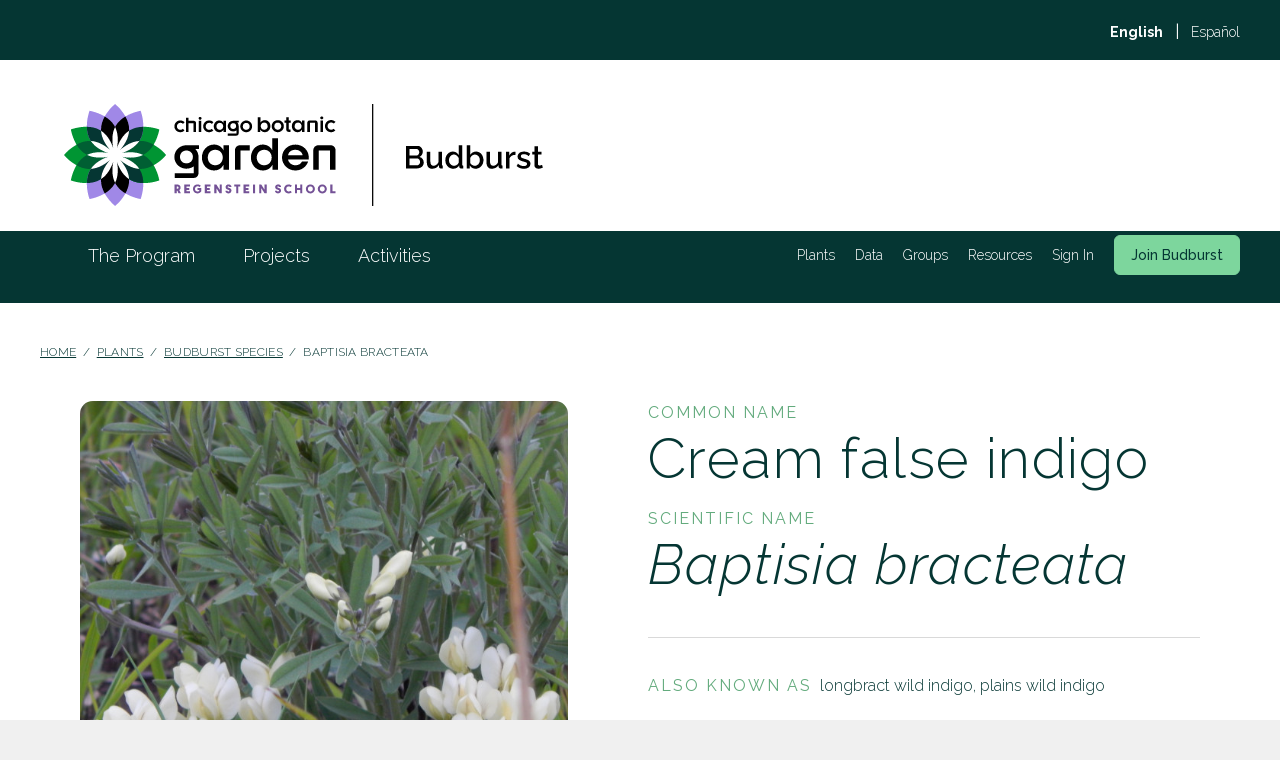

--- FILE ---
content_type: text/html; charset=UTF-8
request_url: https://budburst.org/plants/91
body_size: 11753
content:
<!doctype html>
<html lang="en" >

<head>
    <meta charset="utf-8">
    <meta name="viewport" content="width=device-width, initial-scale=1, shrink-to-fit=no">
    <meta name="csrf-token" content="KZCvckesIfyOFzP5VDvpvynOb90SOpNZmw9cWKpG">
    <title>Budburst | Cream false indigo</title>
    <meta name="description" content="Budburst">
    <meta name="author" content="Chicago Botanic Garden">
    
    <script>
        window.locale = "en";
        window.fallback_locale = "en";
        window.prefix = "";
    </script>
    <!-- Google Analytics Code -->
<script async src="https://www.googletagmanager.com/gtag/js?id=G-1G54DJCS3Q"></script>
<script>
    window.dataLayer = window.dataLayer || [];

    function gtag() {
        dataLayer.push(arguments);
    }
    gtag('js', new Date());

    gtag('config', 'G-1G54DJCS3Q');
</script>
<!-- End Google Analytics Code -->
    <!-- Facebook Pixel Code -->
<script>
    ! function(f, b, e, v, n, t, s) {
        if (f.fbq) return;
        n = f.fbq = function() {
            n.callMethod ?
                n.callMethod.apply(n, arguments) : n.queue.push(arguments)
        };
        if (!f._fbq) f._fbq = n;
        n.push = n;
        n.loaded = !0;
        n.version = '2.0';
        n.queue = [];
        t = b.createElement(e);
        t.async = !0;
        t.src = v;
        s = b.getElementsByTagName(e)[0];
        s.parentNode.insertBefore(t, s)
    }(window, document, 'script',
        'https://connect.facebook.net/en_US/fbevents.js');
    fbq('init', '302725558121526');
    fbq('track', 'PageView');
</script>
<noscript><img height="1" width="1" style="display:none" src="https://www.facebook.com/tr?id=302725558121526&ev=PageView&noscript=1" /></noscript>
<!-- End Facebook Pixel Code -->
    <!-- Fathom - beautiful, simple website analytics -->
<script src="https://cdn.usefathom.com/script.js" data-site="CSKPFNJC" defer></script>
<!-- / Fathom -->

    <link rel="apple-touch-icon" sizes="180x180" href="/apple-touch-icon.png">
    <link rel="icon" type="image/png" sizes="32x32" href="/favicon-32x32.png">
    <link rel="icon" type="image/png" sizes="16x16" href="/favicon-16x16.png">
    <link rel="manifest" href="/site.webmanifest">
    
    
    <!-- Check if the language is set to RTL, so apply the RTL layouts -->
    <!-- Otherwise apply the normal LTR layouts -->
    <link media="all" type="text/css" rel="stylesheet" href="https://budburst.org/css/tailwind.css?id=424ba3f305550ff55cfc1d28493e73a9">

    <link media="all" type="text/css" rel="stylesheet" href="https://budburst.org/css/libs.css?id=43fddb0172d8e8f4dd61c459bbccce19">


    </head>

<body class="m-0 font-sans leading-normal bg-gray-100 text-green-800 min-h-screen">
    <div id="global-app">
    </div>
<div class="flex flex-col min-h-screen">
    <!-- Navigation Bar -->
        <div class="flex pt-2 pb-1 text-white bg-green-800">
    <div class="justify-end fluid-container">
        <div class="flex justify-end">
            <form action="https://budburst.org/switch-language" method="POST">
                <input type="hidden" name="_token" value="KZCvckesIfyOFzP5VDvpvynOb90SOpNZmw9cWKpG">                <input id="locale" name="locale" type="hidden" value="" />
                                <button type="button" class="ring-0 bg-green-800 text-white h-12 lg:text-sm font-sans-secondary cursor-pointer hover:underline  font-bold " onclick="$('#locale').val('en');this.form.submit()">English</button>
                                <span class="px-2"> | </span>
                                                <button type="button" class="ring-0 bg-green-800 text-white h-12 lg:text-sm font-sans-secondary cursor-pointer hover:underline  font-light " onclick="$('#locale').val('es');this.form.submit()">Español</button>
                                            </form>
        </div>
    </div>
</div>
    <div class="bg-white">
    <div class="fluid-container flex-shrink-0 pt-2 xl:mt-3 bg-white">
        <a href="/">
            <img class="xl:w-2/5 my-6 mx-auto md:mx-6" src="/svg/budburst-logo.svg" alt="Budburst Logo" title="Budburst" />
        </a>
    </div>
       <div class="relative z-10 bg-green-800">
        <div x-data="{ menuOpen: false }" class="flex items-center pb-2 lg:pb-6 h-18 fluid-container">
            <div x-show="menuOpen" x-cloak class="fixed top-0 left-0 z-50 flex flex-col w-full h-screen overflow-y-scroll bg-green-800 pb-60 mt-18 lg:mt-0 lg:flex-grow lg:ml-4 lg:overflow-y-visible lg:h-full lg:flex-important lg:pb-0 lg:flex-row lg:relative xl:ml-0">
                <ol class="flex flex-col flex-shrink-0 lg:items-stretch lg:h-full lg:flex-row">
                                                            <li x-data="{ open: false }" x-cloak class="relative items-center py-4 text-white border-t border-green-100 cursor-pointer lg:flex hover:text-green-200 lg:flex-row pl-18 md:pl-22 lg:border-t-0 lg:py-0 lg:pl-4 xl:pl-12" @mouseenter="open = true" @mouseleave="open = false">
                        <div class="flex w-full">
                            <a class="font-light xl:text-lg font-sans-secondary" href="/the-program">The Program</a>
                                                            <div class="pl-6 ml-auto mr-6 lg:hidden" @click="open = !open">
                                    <span :class="{ 'bb-round-chevron-down': !open, 'bb-round-chevron-up': open }" class="text-white"></span>
                                </div>
                                                    </div>
                                                    <div x-show="open" x-cloak class="w-full lg:absolute lg:w-60 lg:top-full">
                                <span class="hidden w-0 h-0 ml-4 border-b-4 border-l-8 border-r-8 border-transparent lg:block" style="border-bottom: 8px solid #fff;"></span>
                                <ol class="pt-2 lg:pt-0 lg:px-5 lg:rounded lg:bg-white">
                                                                            <li class="py-1 lg:py-4 lg:border-b lg:border-gray-200">
                                            <a class="block text-white lg:text-sm lg:text-green-800 font-sans-secondary" href="/why-participate">Why Participate</a>
                                        </li>
                                                                            <li class="py-1 lg:py-4 lg:border-b lg:border-gray-200">
                                            <a class="block text-white lg:text-sm lg:text-green-800 font-sans-secondary" href="/the-app">The Budburst App</a>
                                        </li>
                                                                    </ol>
                            </div>
                                            </li>
                                                            <li x-data="{ open: false }" x-cloak class="relative items-center py-4 text-white border-t border-green-100 cursor-pointer lg:flex hover:text-green-200 lg:flex-row pl-18 md:pl-22 lg:border-t-0 lg:py-0 lg:pl-4 xl:pl-12" @mouseenter="open = true" @mouseleave="open = false">
                        <div class="flex w-full">
                            <a class="font-light xl:text-lg font-sans-secondary" href="/projects">Projects</a>
                                                            <div class="pl-6 ml-auto mr-6 lg:hidden" @click="open = !open">
                                    <span :class="{ 'bb-round-chevron-down': !open, 'bb-round-chevron-up': open }" class="text-white"></span>
                                </div>
                                                    </div>
                                                    <div x-show="open" x-cloak class="w-full lg:absolute lg:w-60 lg:top-full">
                                <span class="hidden w-0 h-0 ml-4 border-b-4 border-l-8 border-r-8 border-transparent lg:block" style="border-bottom: 8px solid #fff;"></span>
                                <ol class="pt-2 lg:pt-0 lg:px-5 lg:rounded lg:bg-white">
                                                                            <li class="py-1 lg:py-4 lg:border-b lg:border-gray-200">
                                            <a class="block text-white lg:text-sm lg:text-green-800 font-sans-secondary" href="/plants-climate-change">Plants &amp; Climate Change</a>
                                        </li>
                                                                            <li class="py-1 lg:py-4 lg:border-b lg:border-gray-200">
                                            <a class="block text-white lg:text-sm lg:text-green-800 font-sans-secondary" href="/plant-animal-interactions">Plant-Animal Interactions</a>
                                        </li>
                                                                    </ol>
                            </div>
                                            </li>
                                                            <li x-data="{ open: false }" x-cloak class="relative items-center py-4 text-white border-t border-green-100 cursor-pointer lg:flex hover:text-green-200 lg:flex-row pl-18 md:pl-22 lg:border-t-0 lg:py-0 lg:pl-4 xl:pl-12" @mouseenter="open = true" @mouseleave="open = false">
                        <div class="flex w-full">
                            <a class="font-light xl:text-lg font-sans-secondary" href="/activities">Activities</a>
                                                            <div class="pl-6 ml-auto mr-6 lg:hidden" @click="open = !open">
                                    <span :class="{ 'bb-round-chevron-down': !open, 'bb-round-chevron-up': open }" class="text-white"></span>
                                </div>
                                                    </div>
                                                    <div x-show="open" x-cloak class="w-full lg:absolute lg:w-60 lg:top-full">
                                <span class="hidden w-0 h-0 ml-4 border-b-4 border-l-8 border-r-8 border-transparent lg:block" style="border-bottom: 8px solid #fff;"></span>
                                <ol class="pt-2 lg:pt-0 lg:px-5 lg:rounded lg:bg-white">
                                                                            <li class="py-1 lg:py-4 lg:border-b lg:border-gray-200">
                                            <a class="block text-white lg:text-sm lg:text-green-800 font-sans-secondary" href="/activities/for-groups">For Groups</a>
                                        </li>
                                                                            <li class="py-1 lg:py-4 lg:border-b lg:border-gray-200">
                                            <a class="block text-white lg:text-sm lg:text-green-800 font-sans-secondary" href="/activities/for-educators">For Educators</a>
                                        </li>
                                                                            <li class="py-1 lg:py-4 lg:border-b lg:border-gray-200">
                                            <a class="block text-white lg:text-sm lg:text-green-800 font-sans-secondary" href="/activities/for-families">For Families</a>
                                        </li>
                                                                    </ol>
                            </div>
                                            </li>
                                                         </ol>
                <ol class="flex flex-col flex-shrink-0 lg:items-stretch lg:h-full lg:ml-auto lg:space-x-5 lg:flex-row">
                                        <li x-data="{ open: false }" x-cloak class="items-center py-4 text-white border-t border-green-100 cursor-pointer lg:flex hover:text-green-200 lg:flex-row pl-18 md:pl-22 lg:py-0 lg:border-t-0 lg:pl-0" @mouseenter="open = true" @mouseleave="open = false">
                        <div class="flex w-full">
                            <a class="font-light lg:text-sm font-sans-secondary" href="/intro-to-plants">Plants</a>
                                                            <div class="pl-6 ml-auto mr-6 lg:hidden" @click="open = !open">
                                    <span :class="{ 'bb-round-chevron-down': !open, 'bb-round-chevron-up': open }" class="text-white"></span>
                                </div>
                                                    </div>
                                                    <div x-show="open" x-cloak class="w-full lg:absolute lg:top-full lg:w-60">
                                <span class="hidden w-0 h-0 ml-4 border-b-4 border-l-8 border-r-8 border-transparent lg:block" style="border-bottom: 8px solid #fff;"></span>
                                <ol class="pt-2 lg:pt-0 lg:px-5 lg:bg-white lg:rounded">
                                                                            <li class="py-1 lg:py-4 lg:border-b lg:border-gray-200">
                                            <a class="block text-white lg:text-sm lg:text-green-800 font-sans-secondary" href="/intro-to-plants">Intro to Plants</a>
                                                                                    </li>
                                                                            <li class="py-1 lg:py-4 lg:border-b lg:border-gray-200">
                                            <a class="block text-white lg:text-sm lg:text-green-800 font-sans-secondary" href="/plant-groups">Plant Groups</a>
                                                                                            <ol class="pl-6 mt-1">
                                                                                                            <li class="py-1">
                                                            <a class="block text-sm text-white lg:text-green-800 font-sans-secondary" href="/wildflower-and-herbs">Wildflower and Herbs</a>
                                                        </li>
                                                                                                            <li class="py-1">
                                                            <a class="block text-sm text-white lg:text-green-800 font-sans-secondary" href="/deciduous-trees-and-shrubs">Deciduous Trees and Shrubs</a>
                                                        </li>
                                                                                                            <li class="py-1">
                                                            <a class="block text-sm text-white lg:text-green-800 font-sans-secondary" href="/broadleaf-evergreens">Broadleaf Evergreens</a>
                                                        </li>
                                                                                                            <li class="py-1">
                                                            <a class="block text-sm text-white lg:text-green-800 font-sans-secondary" href="/conifers">Conifers</a>
                                                        </li>
                                                                                                            <li class="py-1">
                                                            <a class="block text-sm text-white lg:text-green-800 font-sans-secondary" href="/grasses">Grasses</a>
                                                        </li>
                                                                                                    </ol>
                                                                                    </li>
                                                                            <li class="py-1 lg:py-4 lg:border-b lg:border-gray-200">
                                            <a class="block text-white lg:text-sm lg:text-green-800 font-sans-secondary" href="/plants">Budburst Species</a>
                                                                                    </li>
                                                                    </ol>
                            </div>
                                            </li>
                                        <li x-data="{ open: false }" x-cloak class="items-center py-4 text-white border-t border-green-100 cursor-pointer lg:flex hover:text-green-200 lg:flex-row pl-18 md:pl-22 lg:py-0 lg:border-t-0 lg:pl-0" @mouseenter="open = true" @mouseleave="open = false">
                        <div class="flex w-full">
                            <a class="font-light lg:text-sm font-sans-secondary" href="/data-intro">Data</a>
                                                    </div>
                                            </li>
                                        <li x-data="{ open: false }" x-cloak class="items-center py-4 text-white border-t border-green-100 cursor-pointer lg:flex hover:text-green-200 lg:flex-row pl-18 md:pl-22 lg:py-0 lg:border-t-0 lg:pl-0" @mouseenter="open = true" @mouseleave="open = false">
                        <div class="flex w-full">
                            <a class="font-light lg:text-sm font-sans-secondary" href="/groups-intro">Groups</a>
                                                    </div>
                                            </li>
                                        <li x-data="{ open: false }" x-cloak class="items-center py-4 text-white border-t border-green-100 cursor-pointer lg:flex hover:text-green-200 lg:flex-row pl-18 md:pl-22 lg:py-0 lg:border-t-0 lg:pl-0" @mouseenter="open = true" @mouseleave="open = false">
                        <div class="flex w-full">
                            <a class="font-light lg:text-sm font-sans-secondary" href="/resources">Resources</a>
                                                            <div class="pl-6 ml-auto mr-6 lg:hidden" @click="open = !open">
                                    <span :class="{ 'bb-round-chevron-down': !open, 'bb-round-chevron-up': open }" class="text-white"></span>
                                </div>
                                                    </div>
                                                    <div x-show="open" x-cloak class="w-full lg:absolute lg:top-full lg:w-60">
                                <span class="hidden w-0 h-0 ml-4 border-b-4 border-l-8 border-r-8 border-transparent lg:block" style="border-bottom: 8px solid #fff;"></span>
                                <ol class="pt-2 lg:pt-0 lg:px-5 lg:bg-white lg:rounded">
                                                                            <li class="py-1 lg:py-4 lg:border-b lg:border-gray-200">
                                            <a class="block text-white lg:text-sm lg:text-green-800 font-sans-secondary" href="/getting-started">Getting Started</a>
                                                                                    </li>
                                                                            <li class="py-1 lg:py-4 lg:border-b lg:border-gray-200">
                                            <a class="block text-white lg:text-sm lg:text-green-800 font-sans-secondary" href="/phenology">Phenology</a>
                                                                                    </li>
                                                                            <li class="py-1 lg:py-4 lg:border-b lg:border-gray-200">
                                            <a class="block text-white lg:text-sm lg:text-green-800 font-sans-secondary" href="/pollinators">Pollinators</a>
                                                                                    </li>
                                                                            <li class="py-1 lg:py-4 lg:border-b lg:border-gray-200">
                                            <a class="block text-white lg:text-sm lg:text-green-800 font-sans-secondary" href="/participating-in-groups">Participating in Groups</a>
                                                                                    </li>
                                                                            <li class="py-1 lg:py-4 lg:border-b lg:border-gray-200">
                                            <a class="block text-white lg:text-sm lg:text-green-800 font-sans-secondary" href="/setup-for-students">Setup for Students</a>
                                                                                    </li>
                                                                    </ol>
                            </div>
                                            </li>
                                                                <li class="flex items-center py-4 border-t border-green-100 pl-18 md:pl-22 lg:border-t-0 lg:py-0 lg:pl-0"><a class="font-light text-white lg:text-sm font-sans-secondary" href="/login">Sign In</a></li>
                        <li class="flex items-center py-4 border-t border-green-100 pl-18 md:pl-22 lg:border-t-0 lg:py-0 lg:pl-0"><a class="btn btn-sm btn-solid btn-light-green" href="/register">Join Budburst</a></li>
                                    </ol>
            </div>
            <span @click="menuOpen = !menuOpen; document.body.classList.toggle('overflow-hidden');" class="ml-auto text-4xl text-white cursor-pointer lg:hidden bb-menu"></span>
        </div>
    </div>
</div>




    <!-- Messages -->
    <div class="bg-white" id="app">
        <!-- Page Content -->
            <div class="mt-4 mb-6 text-xs font-light tracking-wide uppercase md:mt-10 md:mb-10 fluid-container">
        <a href="/" class="underline">Home</a>
        &nbsp;/&nbsp;
        <a href="/intro-to-plants"
            class="underline">Plants</a>
        &nbsp;/&nbsp;
        <a href="https://budburst.org/plants"
            class="underline">Budburst Species</a> &nbsp;/&nbsp;
                    Baptisia bracteata
            </div>
    <div class="fluid-container padded-md">
        <div class="grid grid-cols-1 mx-auto md:grid-cols-2 gap-x-4">
            <div class="md:pr-16 md:pb-0">
                <div>
                                                                    <a href="https://budburst.org/storage/media/64665/conversions/original-medium-landscape.jpg" data-lightbox="lightbox"
                            data-title="cream false indigo, Baptisia bracteata (Photo by CC0 by Tom Lazar)">
                            <img src="https://budburst.org/storage/media/64665/conversions/original-medium-square.jpg" alt="species image" class='object-cover rounded-xl'>
                        </a>
                                    </div>
                                <div class="flex py-8">
                    <div>
                        <svg class="icon icon-default" width="26px" height="25px" viewBox="0 0 26 25" version="1.1" xmlns="http://www.w3.org/2000/svg" xmlns:xlink="http://www.w3.org/1999/xlink">
    <g id="Symbols" stroke="none" stroke-width="1" fill="none" fill-rule="evenodd" stroke-linecap="round" stroke-linejoin="round">
        <g id="Icons/download" transform="translate(-2.000000, 0.000000)" stroke="#212121">
            <g id="share" transform="translate(3.000000, 0.000000)">
                <path d="M0,12.4869684 L0,22.0869684 C0,23.4124518 1.11928813,24.4869684 2.5,24.4869684 L17.5,24.4869684 C18.8807119,24.4869684 20,23.4124518 20,22.0869684 L20,12.4869684" id="Path"></path>
                <g id="Group" transform="translate(10.000000, 7.000000) rotate(-180.000000) translate(-10.000000, -7.000000) translate(5.500000, 0.000000)">
                    <polyline id="Path" points="9 4.38957476 4.5 -1.19904087e-14 0 4.38957476"></polyline>
                    <line x1="4.5" y1="1.20638144e-14" x2="4.5" y2="13.266118" id="Path"></line>
                </g>
            </g>
        </g>
    </g>
</svg>                    </div>
                    <div class="ml-2">
                        <a href="/pdfs/wh_phenology_observation_form.pdf"
                            class="text-sm font-medium font-sans-secondary">Phenology Observation Sheet for
                            Wildflowers and Herbs</a>
                    </div>
                </div>
            </div>
            <div>
                <div>
                    <div>
                        <p class="text-cbg-text-green tracking-loose">COMMON NAME</p>
                        <h2 class="font-thin classic-h2">Cream false indigo</h2>
                    </div>
                                            <div class="pt-4">
                            <p class="text-cbg-text-green tracking-loose">SCIENTIFIC NAME</p>
                            <h2 class="italic classic-h2">Baptisia bracteata</h2>
                        </div>
                                    </div>
                <div class="mt-10 mb-3 border-b"></div>
                                    <div class="flex flex-col pt-6 pb-3 md:flex-row">
                        <p class="pr-2 text-cbg-text-green uppercase tracking-loose">ALSO KNOWN AS</p>
                        <p class="font-light">longbract wild indigo, plains wild indigo</p>
                    </div>
                                                    <div class="flex flex-col py-3 md:flex-row">
                        <p class="pr-2 text-cbg-text-green uppercase tracking-loose">Plant family
                        </p>
                        <p class="font-light"
                            href="/plants?&family=5">
                            Pea
                            (Fabaceae)</p>
                    </div>
                                <div class="flex flex-col py-3 md:flex-row">
                    <p class="pr-2 text-cbg-text-green uppercase tracking-loose">Plant group</p>
                    <p class="font-light"
                        href="/plants?&plant_group=WH">
                        Wildflowers and Herbs</p>
                </div>
                                    <div class="font-light">
                        Cream false indigo is a perennial herbaceous plant in the pea-family native to eastern and mid-western North America.
                    </div>
                            </div>
        </div>
        <div class="my-12 border-b md:my-0 md:mt-4 md:mb-12"></div>
    </div>
            <div class="fluid-container padded-md">
            <div id="map" class="w-full" style="height:400px;"></div>
<div class="flex flex-wrap mb-2">
    <div class="w-full">
        <h6 class="my-2">
            <span><span class="float-right text-gray-500">27
                    reports</span></span>
        </h6>
    </div>
</div>
<script>
function initMap() {

var bounds = new google.maps.LatLngBounds();

var map = new google.maps.Map(document.getElementById('map'), {
zoom: 4,
center: {lat: 41, lng: -100},
});

// Create an array of labels for the markers.
var labels = [];

var locations = [];

    labels.push({report_type: 'Phenology report', observation_date:
    '05/30/2013', image_url:
    ''});
    locations.push( {lat: 43.43921118, lng:
    -88.02425994})
    labels.push({report_type: 'Phenology report', observation_date:
    '04/09/2014', image_url:
    ''});
    locations.push( {lat: 37.13600487, lng:
    -85.94308949})
    labels.push({report_type: 'Phenology report', observation_date:
    '05/27/2014', image_url:
    ''});
    locations.push( {lat: 43.44070508, lng:
    -88.02259313})
    labels.push({report_type: 'Phenology report', observation_date:
    '05/21/2016', image_url:
    ''});
    locations.push( {lat: 43.43911855, lng:
    -88.02383446})
    labels.push({report_type: 'Phenology report', observation_date:
    '05/07/2017', image_url:
    ''});
    locations.push( {lat: 37.44268842, lng:
    -122.11901676})
    labels.push({report_type: 'Phenology report', observation_date:
    '04/10/2019', image_url:
    ''});
    locations.push( {lat: 34.67378793, lng:
    -92.96797853})
    labels.push({report_type: 'Phenology report', observation_date:
    '04/22/2019', image_url:
    ''});
    locations.push( {lat: 34.67375186, lng:
    -92.96797781})
    labels.push({report_type: 'Phenology report', observation_date:
    '05/27/2015', image_url:
    ''});
    locations.push( {lat: 43.43885735, lng:
    -88.02342308})
    labels.push({report_type: 'Phenology report', observation_date:
    '05/24/2018', image_url:
    ''});
    locations.push( {lat: 43.43881133, lng:
    -88.0234232})
    labels.push({report_type: 'Phenology report', observation_date:
    '05/27/2017', image_url:
    ''});
    locations.push( {lat: 43.4388501, lng:
    -88.02339166})
    labels.push({report_type: 'Phenology report', observation_date:
    '05/27/2020', image_url:
    ''});
    locations.push( {lat: 43.43879499, lng:
    -88.02344266})
    labels.push({report_type: 'Phenology report', observation_date:
    '06/02/2020', image_url:
    ''});
    locations.push( {lat: 43.43880507, lng:
    -88.02339449})
    labels.push({report_type: 'Phenology report', observation_date:
    '06/08/2020', image_url:
    ''});
    locations.push( {lat: 43.4388288, lng:
    -88.02340287})
    labels.push({report_type: 'Phenology report', observation_date:
    '08/13/2024', image_url:
    ''});
    locations.push( {lat: 43.43886123, lng:
    -88.02340279})
    labels.push({report_type: 'Phenology report', observation_date:
    '06/07/2024', image_url:
    ''});
    locations.push( {lat: 43.4388169, lng:
    -88.02337646})
    labels.push({report_type: 'Phenology report', observation_date:
    '01/18/2025', image_url:
    ''});
    locations.push( {lat: 43.43879923, lng:
    -88.02338817})
    labels.push({report_type: 'Phenology report', observation_date:
    '05/25/2021', image_url:
    '/storage/media/36326/conversions/resized_60ad03c66a3a8_03605E99-50B4-4008-B00E-A23742E1DF39-thumb-square.jpg'});
    locations.push( {lat: 42.15074103, lng:
    -87.79074616})
    labels.push({report_type: 'Phenology report', observation_date:
    '05/12/2021', image_url:
    '/storage/media/39010/conversions/resized_60d0bc62a6a75_IMG_20210512_123926151_HDR-thumb-square.jpg'});
    locations.push( {lat: 42.3393696, lng:
    -89.07247481})
    labels.push({report_type: 'Phenology report', observation_date:
    '05/15/2021', image_url:
    ''});
    locations.push( {lat: 43.43922833, lng:
    -88.02358281})
    labels.push({report_type: 'Phenology report', observation_date:
    '05/30/2021', image_url:
    ''});
    locations.push( {lat: 43.43920109, lng:
    -88.02362826})
    labels.push({report_type: 'Phenology report', observation_date:
    '05/17/2022', image_url:
    '/storage/media/64708/conversions/resized_62839f4f898ef_aeea0085-7b72-4399-a9a7-bbf4960e0839-thumb-square.jpg'});
    locations.push( {lat: 42.15069016, lng:
    -87.79079088})
    labels.push({report_type: 'Phenology report', observation_date:
    '06/30/2022', image_url:
    '/storage/media/69350/conversions/resized_62bd9c3d02f19_AF766468-C43D-4A5C-9C79-02B948831EDA-thumb-square.jpg'});
    locations.push( {lat: 42.21237823, lng:
    -89.20763956})
    labels.push({report_type: 'Phenology report', observation_date:
    '05/31/2024', image_url:
    ''});
    locations.push( {lat: 43.43917607, lng:
    -88.02356932})
    labels.push({report_type: 'Phenology report', observation_date:
    '05/05/2025', image_url:
    '/storage/media/230973/conversions/resized_68190d393ec00_8BB5D5B3-E8C3-47B9-8371-BFC60C103F33-thumb-square.jpg'});
    locations.push( {lat: 42.15080533, lng:
    -87.79491493})
    labels.push({report_type: 'Phenology report', observation_date:
    '05/05/2025', image_url:
    '/storage/media/230977/conversions/resized_68190d45bdf94_5E10980C-008D-45E8-9CAB-BD3DF429F9D7-thumb-square.jpg'});
    locations.push( {lat: 42.15075737, lng:
    -87.79484171})
    labels.push({report_type: 'Phenology report', observation_date:
    '05/28/2025', image_url:
    '/storage/media/238170/conversions/resized_68373a8e0c1b9_f8f25805-af2e-48ff-81ce-dfb1103c90b5-thumb-square.jpg'});
    locations.push( {lat: 42.15068969, lng:
    -87.790722})
    labels.push({report_type: 'Phenology report', observation_date:
    '06/16/2025', image_url:
    ''});
    locations.push( {lat: 42.15066104, lng:
    -87.79080135})

// Add some markers to the map.
// Note: The code uses the JavaScript Array.prototype.map() method to
// create an array of markers based on a given "locations" array.
// The map() method here has nothing to do with the Google Maps API.
var markers = locations.map(function(location, i) {
var marker = new google.maps.Marker({
position: location,
icon: {
path: google.maps.SymbolPath.FORWARD_CLOSED_ARROW,
scale: 5,
fillColor: 'darkgreen',
fillOpacity: .8,
strokeColor: 'limegreen',
strokeWeight: 1,
},
animation: google.maps.Animation.DROP,
});

var contentString = '<div class="flex">';
    if(labels[i].image_url) {
    contentString += '<div>' + '<img src="' + labels[i].image_url + '" class="object-cover h-10 mr-2 rounded">';
        }
        contentString += '</div>' +
    '<div>' +
        '<div class="mb-1 font-bold">' +
            labels[i].report_type +
            '</div>' +
        '<div>' +
            labels[i].observation_date +
            '</div>' +
        '</div>';
    '</div>';

var infowindow = new google.maps.InfoWindow({
content: contentString,
});
marker.addListener('click', function() {
infowindow.open(map, marker);
});

bounds.extend(marker.position);

return marker;
});

map.fitBounds(bounds);

// Add a marker clusterer to manage the markers.
var markerCluster = new MarkerClusterer(map, markers,
{imagePath: 'https://developers.google.com/maps/documentation/javascript/examples/markerclusterer/m'});
}

</script>

        </div>
        <div class="fluid-container padded-md mb-18">
                    <div class="flex items-center justify-center pt-4 space-x-6 pb-13 md:space-x-32 md:pb-18">
                <div>
                    <div
                        class="font-thin leading-tight text-center text-cbg-text-green lg:leading-normal lg text-10xl lg:text-12xl">
                        8+
                    </div>
                    <div class="text-center tracking-loose">OBSERVERS</div>
                </div>
                <div>
                    <div
                        class="font-thin leading-tight text-center text-cbg-text-green lg:leading-normal lg text-10xl lg:text-12xl">
                        27+
                    </div>
                    <div class="text-center tracking-loose">OBSERVATIONS</div>
                </div>
            </div>
            <div class="mb-8 border-b"></div>
                <div class="flex flex-col mb-6 md:mb-16 md:px-16 md:flex-row md:space-x-32">
            <div class="py-5 md:w-1/2">
                <svg class="icon icon-default" xmlns="http://www.w3.org/2000/svg" width="42" height="42" viewBox="0 0 42 42">
  <g fill="none" fill-rule="evenodd" transform="translate(1 1)">
    <circle cx="20" cy="20" r="20" fill="#DFF5E8" stroke="#053633" stroke-width="1.5"/>
    <text fill="#053633" font-family="Manrope-ExtraLight_Regular, Manrope" font-size="28">
      <tspan x="15.778" y="31">!</tspan>
    </text>
  </g>
</svg>                <h4 class="pt-3 text-3xl font-lighter md:text-8xl">Identification hints</h4>
                                    <div class="font-light">The showy early-flowering cream false indigo has long clusters of flowers that hang or spread out laterally rather than standing more upright as is found in other Baptisia species. Cream false indigo is  common in prairies and fields in the Midwest and eastern Great Plains.</div>
                            </div>
            <div class="py-5 md:w-1/2">
                <svg class="icon icon-default" xmlns="http://www.w3.org/2000/svg" width="42" height="42" viewBox="0 0 42 42">
  <g fill="none" fill-rule="evenodd" transform="translate(1 1)">
    <circle cx="20" cy="20" r="20" fill="#DFF5E8" stroke="#053633" stroke-width="1.5"/>
    <text fill="#053633" font-family="Manrope-ExtraLight_Regular, Manrope" font-size="28">
      <tspan x="12.772" y="31">?</tspan>
    </text>
  </g>
</svg>                <h4 class="pt-3 text-3xl font-lighter md:text-8xl"> Did you know?</h4>
                                    <div class="font-light">Cream false indigo is one of the earliest blooming species in the genus Baptisia. In Minnesota, cream false indigo is listed on the state Special Concern list and has been since 1984, since much of it's habitat within Minnesota has been converted to industrial agriculture.</div>
                            </div>
        </div>
        <div class="flex flex-col md:flex-row">
            <div class="border-2 border-gray-800 md:w-1/2">
                <div
                    class="px-6 py-6 text-sm text-gray-800 uppercase border-b-2 border-gray-800 md:px-14 tracking-loose md:text-base">
                    DISTRIBUTION IN TH U.S.</div>
                <div class="px-6 py-6 font-light md:px-14">
                                            <div>
                                                            Alabama
                                                                    ,
                                                                                            Arkansas
                                                                    ,
                                                                                            Georgia
                                                                    ,
                                                                                            Iowa
                                                                    ,
                                                                                            Illinois
                                                                    ,
                                                                                            Indiana
                                                                    ,
                                                                                            Kansas
                                                                    ,
                                                                                            Kentucky
                                                                    ,
                                                                                            Louisiana
                                                                    ,
                                                                                            Massachusetts
                                                                    ,
                                                                                            Michigan
                                                                    ,
                                                                                            Minnesota
                                                                    ,
                                                                                            Missouri
                                                                    ,
                                                                                            Mississippi
                                                                    ,
                                                                                            North Carolina
                                                                    ,
                                                                                            Nebraska
                                                                    ,
                                                                                            New Jersey
                                                                    ,
                                                                                            Oklahoma
                                                                    ,
                                                                                            South Carolina
                                                                    ,
                                                                                            South Dakota
                                                                    ,
                                                                                            Tennessee
                                                                    ,
                                                                                            Texas
                                                                    ,
                                                                                            Wisconsin
                                                                                    </div>
                                    </div>
            </div>
            <div class="mt-8 border-2 border-gray-800 md:w-1/2 md:border-l-0 md:mt-0">
                <div
                    class="px-6 py-6 text-sm text-gray-800 uppercase border-b-2 border-gray-800 md:px-14 tracking-loose md:text-base">
                    HABITAT</div>
                <div class="px-6 py-6 font-light md:px-14">
                                            <div>Cream false indigo prefers part shade to sunny conditions with dry to average moisture and thrives in prairies and open woodlands.</div>
                                    </div>
            </div>
        </div>
    </div>
            <div class="pt-10 pb-18 fluid-container">
            <div class="mb-8 text-4xl font-lighter md:text-8xl">ATTRIBUTES</div>
            <div class="grid grid-cols-1 gap-x-22 md:grid-cols-4 gap-y-10 md:gap-y-14">
                                    <div>
                        <svg class="icon icon-default" xmlns="http://www.w3.org/2000/svg" width="37" height="36" viewBox="0 0 37 36">
  <g fill="none" fill-rule="evenodd" stroke="#053633" stroke-width="1.641" transform="translate(1)">
    <path fill="#DFF5E8" d="M14.269382,8.4507984 C19.7036924,3.0170791 26.9414165,0.485507185 34.0561038,0.857003354 C34.4299314,7.97155049 31.8981049,15.2088692 26.4634322,20.6429507 C21.0285968,26.0771951 13.7899991,28.6087311 6.6747581,28.2367805 C6.30307503,21.1216714 8.83490229,13.884687 14.269382,8.4507984 Z"/>
    <path stroke-linecap="round" d="M23.2749993,11.6374997 C23.2749993,11.6374997 1.77635684e-13,34.912499 1.77635684e-13,34.912499"/>
  </g>
</svg>                        <div class="mt-2 mb-1 text-2xl font-light md:text-6xl">Leaves</div>
                        <div class="font-light ">Leaves of cream false indigo are palmately compound (like maple leaves) in groups of 3 to 5 leaflets that are shaped like pointed ovals. Two smaller "stipules" sit at the base of each leaf but might be mistaken for 2 additional smaller leaflets. Leaves are green to dusty green and stems can be densely clustered especially in older plants.</div>
                    </div>
                                                    <div>
                        <svg class="icon icon-default" xmlns="http://www.w3.org/2000/svg" width="43" height="40" viewBox="0 0 43 40">
  <g fill="none" fill-rule="evenodd" stroke="#053633" stroke-width="1.5" transform="translate(.2)">
    <path fill="#DFF5E8" d="M22.1118124,19.1164948 L22.5029292,19.1256371 C22.6492458,23.1662834 21.1801713,27.2541798 18.0957688,30.3385823 C15.0109619,33.4233892 10.9222285,34.892444 6.8816399,34.7457167 C6.73616807,30.7049896 8.2052382,26.6170965 11.2896442,23.5326905 C14.3742202,20.4481145 18.4625724,18.9790487 22.5029292,19.1256371 Z"/>
    <path fill="#DFF5E8" d="M12.2428065,16.0016288 C16.6051558,16.0016288 20.534805,17.8537037 23.2880066,20.8143043 C20.5342491,23.7748174 16.6047074,25.6267779 12.2426419,25.6267779 C7.8802926,25.6267779 3.95064342,23.774703 1.1974418,20.8141024 C3.95119925,17.8535892 7.88074101,16.0016288 12.2428065,16.0016288 Z"/>
    <path fill="#DFF5E8" d="M22.1110413,6.87350379 L22.5021581,6.8826461 C22.6484747,10.9232924 21.1794003,15.0111888 18.0949978,18.0955913 C15.0101908,21.1803983 10.9214574,22.649453 6.88086885,22.5027258 C6.73539701,18.4619986 8.20446715,14.3741055 11.2888732,11.2896995 C14.3734492,8.2051235 18.4618013,6.73605775 22.5021581,6.8826461 Z" transform="rotate(90 14.692 14.693)"/>
    <path fill="#DFF5E8" d="M20.6683359,1.33584268 C23.777211,3.95728615 25.6268281,7.8857218 25.6268281,12.2437526 C25.6268281,16.6061019 23.7747531,20.5357511 20.8141526,23.2889527 C17.8536394,20.5351953 16.001679,16.6056535 16.001679,12.243588 C16.001679,7.95349257 17.792903,4.08187229 20.6683359,1.33584268 Z"/>
    <path fill="#DFF5E8" d="M34.3544871,6.87312454 L34.7456076,6.88226705 C34.891916,10.9229323 33.4228335,15.0108382 30.338414,18.0952576 C27.2535901,21.1800815 23.1648211,22.6491438 19.1241941,22.5024143 C18.9787306,18.4616682 20.4478088,14.3737656 23.5322317,11.2893427 C26.6168247,8.20474966 30.7052125,6.73567635 34.7456076,6.88226705 Z"/>
    <path fill="#DFF5E8" d="M29.3836974,16.0010667 C33.7459931,16.0010667 37.6757295,17.8532208 40.429079,20.8138836 C37.6753907,23.7744439 33.745965,25.6262729 29.3838865,25.6262729 C25.0215053,25.6262729 21.0917004,23.7740463 18.3388623,20.812744 C21.0926721,17.8526696 25.0218836,16.0010667 29.3836974,16.0010667 Z"/>
    <path fill="#DFF5E8" d="M34.3547422,19.11578 L34.7458627,19.1249225 C34.892171,23.1655878 33.4230885,27.2534936 30.3386691,30.337913 C27.2540346,33.4225475 23.1655784,34.8916188 19.1251469,34.7449964 C18.9790175,30.7042383 20.4480988,26.6163861 23.5324867,23.5319981 C26.6170797,20.4474051 30.7054675,18.9783318 34.7458627,19.1249225 Z" transform="rotate(90 26.935 26.935)"/>
    <line x1="20.814" x2="20.814" y1="20.814" y2="39.179" stroke-linecap="round"/>
    <circle cx="20.814" cy="20.814" r="6.596" fill="#DFF5E8"/>
  </g>
</svg>                        <div class="mt-2 mb-1 text-2xl font-light md:text-6xl">Flowers</div>
                        <div class="font-light "> Each individual flower has the typical structure of flowers in the pea family, looking quite similar to lupines.  Flowers are cream to white, up to 1 inch long, and clustered in long cascading racemes.</div>
                    </div>
                                                    <div>
                        <svg class="icon icon-default" xmlns="http://www.w3.org/2000/svg" width="38" height="40" viewBox="0 0 38 40">
  <g fill="none" fill-rule="evenodd" stroke="#053633" stroke-width="1.5" transform="translate(0 1)">
    <line x1="19.5" x2="19.5" y1=".5" y2="26.5" stroke-linecap="square"/>
    <circle cx="19.5" cy="26.5" r="11.75" fill="#DFF5E8"/>
    <path fill="#DFF5E8" d="M6.43144471,6.47366608 C9.86593255,3.03955179 14.4238739,1.41338789 18.9217587,1.59514614 C19.1054442,6.09345789 17.4791098,10.6510859 14.0444334,14.0853887 C10.6096137,17.5198349 6.05112337,19.1459811 1.55291312,18.9639843 C1.37054249,14.4653118 2.99687121,9.90786601 6.43144471,6.47366608 Z" transform="rotate(-85 23.318 5.648)"/>
    <path fill="#DFF5E8" d="M5.79035502,6.06806771 C9.22484287,2.63395343 13.7827842,1.00778953 18.280669,1.18954778 C18.4643545,5.68785953 16.8380202,10.2454875 13.4033437,13.6797904 C9.96852402,17.1142365 5.41003369,18.7403827 0.911823435,18.558386 C0.729452807,14.0597135 2.35578153,9.50226765 5.79035502,6.06806771 Z" transform="scale(-1 1) rotate(-85 4.227 25.929)"/>
  </g>
</svg>                        <div class="mt-2 mb-1 text-2xl font-light md:text-6xl">Fruits</div>
                        <div class="font-light ">Being part of the pea or legume family (Fabaceae), cream false indigo produces seed pods up to 2 inches long, oval to cylindrical with a tapered tip. The seeds look like small yellowish brown beans that are covered in a sticky resin.</div>
                    </div>
                                                                                                    <div>
                        <svg class="icon icon-default" xmlns="http://www.w3.org/2000/svg" width="37" height="37" viewBox="0 0 37 37">
  <g fill="none" fill-rule="evenodd" stroke-width="1.423">
    <ellipse cx="18.5" cy="18.5" fill="#DFF5E8" stroke="#212121" rx="17.788" ry="17.314"/>
    <polyline stroke="#053633" stroke-linecap="round" stroke-linejoin="round" points="18.026 9.962 18.026 19.923 24.667 23.244"/>
  </g>
</svg>                        <div class="mt-2 mb-1 text-2xl font-light md:text-6xl">Bloom Time</div>
                        <div class="font-light ">Cream false indigo blooms in May and June.</div>
                    </div>
                            </div>
        </div>
        <div class="bg-green-800">
    <div class="fluid-container padded-lg py-28">
        <div class="flex flex-col border-2 border-green-200 lg:flex-row">
            <div class="flex flex-row flex-wrap">
                <div class="flex items-center h-full p-6 md:py-10 md:px-15 md:h-auto md:w-full">
                    <p class="text-white classic-h3">Do your part for our planet. Join Budburst today.</p>
                </div>
                <div class="hidden mt-auto border-t-2 border-green-200 md:flex">
                    <div class="py-10 border-r-2 border-green-200 px-15">
                        <p class="text-white classic-h5">Becoming a part of Budburst is easy—and important. When we all contribute to conservation efforts like this one, we’re one step closer to preserving the planet we share.</p>
                    </div>
                    <div class="flex items-center px-12">
                        <span class="text-white bb-budburst-mark" style="font-size: 5.3rem"></span>
                    </div>
                </div>
            </div>

                                    <div class="flex flex-col items-center justify-center flex-shrink-0 p-10 space-y-6 bg-green-200 md:py-20 md:px-15">
                                <a href="https://apps.apple.com/us/app/budburst/id1531186881"><img class="h-11 md:h-15 md:w-46 w-36" src="https://budburst.org/storage/statamic/en_apple_store.png" /></a>
                                                <a href="https://play.google.com/store/apps/details?id=org.chicagobotanic.budburst&amp;hl=en_US&amp;gl=US"><img class="h-11 md:h-15 md:w-46 w-36" src="https://budburst.org/storage/statamic/en_badge_web_generic-1626973264.png" /></a>
                                                <a href="/register"><img class="md:w-46 w-36" src="https://budburst.org/storage/statamic/en_budburst_online_version.png" /></a>
                            </div>
                                </div>
    </div>
</div>
    </div>

    <!-- Footer -->
        <div class="bg-tan-500">
    <div x-data="{ open: false }" class="bg-white md:bg-tan-500">
        <div @click="open = ! open" class="items-center justify-between block px-6 py-4 text-lg cursor-pointer md:hidden font-sans-secondary">
            See Menu            <span :class="{ 'bb-expand': !open, 'bb-collapse': open }"></span>
        </div>
        <div x-show="open" class="pt-2 pb-4 fluid-container md:block-important md:py-12 md:border-b md:border-tan-600">
            <ol class="flex flex-col justify-between md:space-x-4 md:flex-row xl:w-9/12 xl:mx-auto">
                                <li class="mb-4 md:mb-0">
                    <a class="inline-block mb-2 font-light font-sans-secondary" href="/the-program">The Program</a>
                                        <ol>
                                                <li class="mb-2">
                            <a class="text-sm font-light font-sans-secondary" href="/why-participate">Why Participate</a>
                        </li>
                                                <li class="mb-2">
                            <a class="text-sm font-light font-sans-secondary" href="/the-app">The Budburst App</a>
                        </li>
                                            </ol>
                                    </li>
                                <li class="mb-4 md:mb-0">
                    <a class="inline-block mb-2 font-light font-sans-secondary" href="/projects">Projects</a>
                                        <ol>
                                                <li class="mb-2">
                            <a class="text-sm font-light font-sans-secondary" href="/plants-climate-change">Plants &amp; Climate Change</a>
                        </li>
                                                <li class="mb-2">
                            <a class="text-sm font-light font-sans-secondary" href="/plant-animal-interactions">Plant-Animal Interactions</a>
                        </li>
                                            </ol>
                                    </li>
                                <li class="mb-4 md:mb-0">
                    <a class="inline-block mb-2 font-light font-sans-secondary" href="/activities">Activities</a>
                                        <ol>
                                                <li class="mb-2">
                            <a class="text-sm font-light font-sans-secondary" href="/activities/for-groups">For Groups</a>
                        </li>
                                                <li class="mb-2">
                            <a class="text-sm font-light font-sans-secondary" href="/activities/for-educators">For Educators</a>
                        </li>
                                                <li class="mb-2">
                            <a class="text-sm font-light font-sans-secondary" href="/activities/for-families">For Families</a>
                        </li>
                                            </ol>
                                    </li>
                                <li class="mb-4 md:mb-0">
                    <a class="inline-block mb-2 font-light font-sans-secondary" href="/about-us">About us</a>
                                        <ol>
                                                <li class="mb-2">
                            <a class="text-sm font-light font-sans-secondary" href="/about-us/our-partners">Our partners</a>
                        </li>
                                                <li class="mb-2">
                            <a class="text-sm font-light font-sans-secondary" href="/about-us/staff-and-sponsors">Staff &amp; Sponsors</a>
                        </li>
                                                <li class="mb-2">
                            <a class="text-sm font-light font-sans-secondary" href="/about-us/publications">Publications</a>
                        </li>
                                            </ol>
                                    </li>
                                <li>
                    <ol>
                                                <li class="mb-2"><a class="font-light font-sans-secondary" href="/intro-to-plants">Plants</a></li>
                                                <li class="mb-2"><a class="font-light font-sans-secondary" href="/data-intro">Data</a></li>
                                                <li class="mb-2"><a class="font-light font-sans-secondary" href="/groups-intro">Groups</a></li>
                                                <li class="mb-2"><a class="font-light font-sans-secondary" href="/resources">Resources</a></li>
                                            </ol>
                </li>
            </ol>
        </div>
    </div>

    <div class="flex flex-col py-8 fluid-container md:space-x-6 md:justify-between md:py-14 md:flex-row">
        <div class="mb-8 md:text-center md:mb-0">
            <p class="mb-1 text-xl font-light md:mb-4">Stay Informed</p>
            <div class="flex items-center justify-between md:flex-col">
                <ol class="flex items-center justify-center space-x-6">
                    <li><a href="https://www.facebook.com/RegensteinSchool/"><span class="text-xl bb-facebook"></span></a></li>
                    <li><a href="https://www.instagram.com/regensteinschool/"><span class="text-xl bb-instagram"></span></a></li>
                    <li><a href="https://twitter.com/PBudBurst"><span class="text-xl bb-twitter"></span></a></li>
                </ol>
            </div>
        </div>
        <div class="mb-8 md:text-center md:mb-0">
            <p class="mb-1 text-xl font-light md:mb-4">Get in Touch</p>
            <p class="mb-4 font-light md:mb-6">Have any questions or new ideas <br/>
you'd like to share?</p>
            <a class="btn btn-outline btn-green" href="mailto:info@budburst.org">Contact Us</a>
        </div>
                        <div class="mb-8 md:text-center md:mb-0">
            <p class="mb-3 text-xl font-light md:mb-4">Get the App</p>
            <div class="flex items-center justify-between md:justify-self-auto md:flex-col md:space-y-1">
                                <a href="https://apps.apple.com/us/app/budburst/id1531186881"><img class="h-11 md:h-15 md:w-46 w-36" src="https://budburst.org/storage/statamic/en_apple_store.png" /></a>
                                                <a href="https://play.google.com/store/apps/details?id=org.chicagobotanic.budburst&amp;hl=en_US&amp;gl=US"><img class="h-11 md:h-15 md:w-46 w-36" src="https://budburst.org/storage/statamic/en_badge_web_generic-1626973264.png" /></a>
                            </div>
        </div>
                        <div class="pt-6 font-light border-t border-tan-600 md:pt-0 md:border-t-0 md:text-xs md:text-center max-h-80">
            <img class="hidden h-26  mx-auto mb-4 md:block" src="/svg/budburst-logo.svg"  title="Chicago Botanic Garden" alt="Chicago Botanic Garden logo" />
        </div>
    </div>
</div>

<div class="bg-green-800 lg:bg-white">
    <div class="py-8 fluid-container">
        <ol class="flex flex-col lg:space-x-14 lg:flex-row">
            <li class="hidden text-gray-500 lg:block">2021 Chicago Botanic Garden. All Rights Reserved.</li>
            <li class="mb-2 text-gray-400 font-sans-secondary lg:text-sm lg:text-green-800">
                Creative Commons <br class="md:hidden">
<a href="https://creativecommons.org/licenses/by-nc-sa/4.0/deed.en" class="classic-link">BY-NC-SA 4.0</a>            </li>
                        <li class="mb-2 lg:mb-0">
                <a class="text-gray-400 font-sans-secondary lg:text-sm lg:text-green-800" href="/terms-of-use">Terms of Use</a>
            </li>
                        <li class="mb-2 lg:mb-0">
                <a class="text-gray-400 font-sans-secondary lg:text-sm lg:text-green-800" href="/privacy-policy">Privacy Policy</a>
            </li>
                        <li class="mb-2 lg:mb-0">
                <a class="text-gray-400 font-sans-secondary lg:text-sm lg:text-green-800" href="/policies">Data Sharing and Citation Policies</a>
            </li>
                        <li class="mt-4 text-gray-300 lg:hidden">2021 Chicago Botanic Garden. All Rights Reserved.</li>

        </ol>
    </div>
</div>
</div>

    <!-- Scripts -->
        <script src="https://budburst.org/js/manifest.js?id=b0b0f9cac6d93fa949c3428a64e9caee"></script>

    <script src="https://budburst.org/js/vendor.js?id=c480c3b3646b3c4fba70edc9ae3bd80f"></script>

    <script src="https://budburst.org/js/app.js?id=2a93ab917d7f2eb5db127732475fd8b2"></script>

        <script src="https://maps.googleapis.com/maps/api/js?key=AIzaSyDuxWLQ_Og1RWMRLPJoMlJ6h5p2jRSNEn4&q=42&callback=initMap">
    </script>
</body>

</html>


--- FILE ---
content_type: text/css
request_url: https://budburst.org/css/tailwind.css?id=424ba3f305550ff55cfc1d28493e73a9
body_size: 14067
content:
@import url(https://fonts.googleapis.com/css2?family=Manrope:wght@100;200;300;400;500;600;700&display=swap);
@import url(https://fonts.googleapis.com/css2?family=Raleway:ital,wght@0,100..900;1,100..900&display=swap);
/*! tailwindcss v2.2.19 | MIT License | https://tailwindcss.com*/
/*! modern-normalize v1.1.0 | MIT License | https://github.com/sindresorhus/modern-normalize */html{-webkit-text-size-adjust:100%;line-height:1.15;-moz-tab-size:4;-o-tab-size:4;tab-size:4}body{font-family:system-ui,-apple-system,Segoe UI,Roboto,Ubuntu,Cantarell,Noto Sans,sans-serif,Helvetica,Arial,Apple Color Emoji,Segoe UI Emoji;margin:0}hr{color:inherit;height:0}abbr[title]{-webkit-text-decoration:underline dotted;text-decoration:underline dotted}b,strong{font-weight:bolder}code,kbd,pre,samp{font-family:ui-monospace,SFMono-Regular,Consolas,Liberation Mono,Menlo,monospace;font-size:1em}small{font-size:80%}sub,sup{font-size:75%;line-height:0;position:relative;vertical-align:baseline}sub{bottom:-.25em}sup{top:-.5em}table{border-color:inherit;text-indent:0}button,input,optgroup,select,textarea{font-family:inherit;font-size:100%;line-height:1.15;margin:0}button,select{text-transform:none}[type=button],[type=reset],[type=submit],button{-webkit-appearance:button}::-moz-focus-inner{border-style:none;padding:0}:-moz-focusring{outline:1px dotted ButtonText}:-moz-ui-invalid{box-shadow:none}legend{padding:0}progress{vertical-align:baseline}::-webkit-inner-spin-button,::-webkit-outer-spin-button{height:auto}[type=search]{-webkit-appearance:textfield;outline-offset:-2px}::-webkit-search-decoration{-webkit-appearance:none}::-webkit-file-upload-button{-webkit-appearance:button;font:inherit}summary{display:list-item}blockquote,dd,dl,figure,h1,h2,h3,h4,h5,h6,hr,p,pre{margin:0}button{background-color:transparent;background-image:none}fieldset,ol,ul{margin:0;padding:0}ol,ul{list-style:none}html{font-family:Raleway,sans-serif;line-height:1.5}body{font-family:inherit;line-height:inherit}*,:after,:before{border:0 solid;box-sizing:border-box}hr{border-top-width:1px}img{border-style:solid}textarea{resize:vertical}input::-moz-placeholder,textarea::-moz-placeholder{color:#a6a6a6;opacity:1}input::placeholder,textarea::placeholder{color:#a6a6a6;opacity:1}[role=button],button{cursor:pointer}:-moz-focusring{outline:auto}table{border-collapse:collapse}h1,h2,h3,h4,h5,h6{font-size:inherit;font-weight:inherit}a{color:inherit;text-decoration:inherit}button,input,optgroup,select,textarea{color:inherit;line-height:inherit;padding:0}code,kbd,pre,samp{font-family:ui-monospace,SFMono-Regular,Menlo,Monaco,Consolas,Liberation Mono,Courier New,monospace}audio,canvas,embed,iframe,img,object,svg,video{display:block;vertical-align:middle}img,video{height:auto;max-width:100%}[hidden]{display:none}*,:after,:before{--tw-translate-x:0;--tw-translate-y:0;--tw-rotate:0;--tw-skew-x:0;--tw-skew-y:0;--tw-scale-x:1;--tw-scale-y:1;--tw-transform:translateX(var(--tw-translate-x)) translateY(var(--tw-translate-y)) rotate(var(--tw-rotate)) skewX(var(--tw-skew-x)) skewY(var(--tw-skew-y)) scaleX(var(--tw-scale-x)) scaleY(var(--tw-scale-y));--tw-border-opacity:1;--tw-ring-inset:var(--tw-empty,/*!*/ /*!*/);--tw-ring-offset-width:0px;--tw-ring-offset-color:#fff;--tw-ring-color:rgba(59,130,246,.5);--tw-ring-offset-shadow:0 0 transparent;--tw-ring-shadow:0 0 transparent;--tw-shadow:0 0 transparent;--tw-blur:var(--tw-empty,/*!*/ /*!*/);--tw-brightness:var(--tw-empty,/*!*/ /*!*/);--tw-contrast:var(--tw-empty,/*!*/ /*!*/);--tw-grayscale:var(--tw-empty,/*!*/ /*!*/);--tw-hue-rotate:var(--tw-empty,/*!*/ /*!*/);--tw-invert:var(--tw-empty,/*!*/ /*!*/);--tw-saturate:var(--tw-empty,/*!*/ /*!*/);--tw-sepia:var(--tw-empty,/*!*/ /*!*/);--tw-drop-shadow:var(--tw-empty,/*!*/ /*!*/);--tw-filter:var(--tw-blur) var(--tw-brightness) var(--tw-contrast) var(--tw-grayscale) var(--tw-hue-rotate) var(--tw-invert) var(--tw-saturate) var(--tw-sepia) var(--tw-drop-shadow);border-color:rgba(217,217,217,var(--tw-border-opacity))}[multiple],[type=date],[type=datetime-local],[type=email],[type=month],[type=number],[type=password],[type=search],[type=tel],[type=text],[type=time],[type=url],[type=week],select,textarea{--tw-shadow:0 0 transparent;-webkit-appearance:none;-moz-appearance:none;appearance:none;background-color:#fff;border-color:#353535;border-radius:0;border-width:1px;font-size:1rem;line-height:1.5rem;padding:.5rem .75rem}[multiple]:focus,[type=date]:focus,[type=datetime-local]:focus,[type=email]:focus,[type=month]:focus,[type=number]:focus,[type=password]:focus,[type=search]:focus,[type=tel]:focus,[type=text]:focus,[type=time]:focus,[type=url]:focus,[type=week]:focus,select:focus,textarea:focus{--tw-ring-inset:var(--tw-empty,/*!*/ /*!*/);--tw-ring-offset-width:0px;--tw-ring-offset-color:#fff;--tw-ring-color:#2563eb;--tw-ring-offset-shadow:var(--tw-ring-inset) 0 0 0 var(--tw-ring-offset-width) var(--tw-ring-offset-color);--tw-ring-shadow:var(--tw-ring-inset) 0 0 0 calc(1px + var(--tw-ring-offset-width)) var(--tw-ring-color);border-color:#2563eb;box-shadow:var(--tw-ring-offset-shadow),var(--tw-ring-shadow),var(--tw-shadow);outline:2px solid transparent;outline-offset:2px}input::-moz-placeholder,textarea::-moz-placeholder{color:#353535;opacity:1}input::placeholder,textarea::placeholder{color:#353535;opacity:1}::-webkit-datetime-edit-fields-wrapper{padding:0}::-webkit-date-and-time-value{min-height:1.5em}select{color-adjust:exact;background-image:url("data:image/svg+xml;charset=utf-8,%3Csvg xmlns='http://www.w3.org/2000/svg' fill='none' viewBox='0 0 20 20'%3E%3Cpath stroke='%23353535' stroke-linecap='round' stroke-linejoin='round' stroke-width='1.5' d='m6 8 4 4 4-4'/%3E%3C/svg%3E");background-position:right .5rem center;background-repeat:no-repeat;background-size:1.5em 1.5em;padding-right:2.5rem;-webkit-print-color-adjust:exact}[multiple]{color-adjust:initial;background-image:none;background-position:0 0;background-repeat:repeat;background-size:initial;padding-right:.75rem;-webkit-print-color-adjust:initial}[type=checkbox],[type=radio]{color-adjust:exact;--tw-shadow:0 0 transparent;-webkit-appearance:none;-moz-appearance:none;appearance:none;background-color:#fff;background-origin:border-box;border-color:#353535;border-width:1px;color:#2563eb;display:inline-block;flex-shrink:0;height:1rem;padding:0;-webkit-print-color-adjust:exact;-webkit-user-select:none;-moz-user-select:none;user-select:none;vertical-align:middle;width:1rem}[type=checkbox]{border-radius:0}[type=radio]{border-radius:100%}[type=checkbox]:focus,[type=radio]:focus{--tw-ring-inset:var(--tw-empty,/*!*/ /*!*/);--tw-ring-offset-width:2px;--tw-ring-offset-color:#fff;--tw-ring-color:#2563eb;--tw-ring-offset-shadow:var(--tw-ring-inset) 0 0 0 var(--tw-ring-offset-width) var(--tw-ring-offset-color);--tw-ring-shadow:var(--tw-ring-inset) 0 0 0 calc(2px + var(--tw-ring-offset-width)) var(--tw-ring-color);box-shadow:var(--tw-ring-offset-shadow),var(--tw-ring-shadow),var(--tw-shadow);outline:2px solid transparent;outline-offset:2px}[type=checkbox]:checked,[type=radio]:checked{background-color:currentColor;background-position:50%;background-repeat:no-repeat;background-size:100% 100%;border-color:transparent}[type=checkbox]:checked{background-image:url("data:image/svg+xml;charset=utf-8,%3Csvg viewBox='0 0 16 16' fill='%23fff' xmlns='http://www.w3.org/2000/svg'%3E%3Cpath d='M12.207 4.793a1 1 0 0 1 0 1.414l-5 5a1 1 0 0 1-1.414 0l-2-2a1 1 0 0 1 1.414-1.414L6.5 9.086l4.293-4.293a1 1 0 0 1 1.414 0z'/%3E%3C/svg%3E")}[type=radio]:checked{background-image:url("data:image/svg+xml;charset=utf-8,%3Csvg viewBox='0 0 16 16' fill='%23fff' xmlns='http://www.w3.org/2000/svg'%3E%3Ccircle cx='8' cy='8' r='3'/%3E%3C/svg%3E")}[type=checkbox]:checked:focus,[type=checkbox]:checked:hover,[type=radio]:checked:focus,[type=radio]:checked:hover{background-color:currentColor;border-color:transparent}[type=checkbox]:indeterminate{background-color:currentColor;background-image:url("data:image/svg+xml;charset=utf-8,%3Csvg xmlns='http://www.w3.org/2000/svg' fill='none' viewBox='0 0 16 16'%3E%3Cpath stroke='%23fff' stroke-linecap='round' stroke-linejoin='round' stroke-width='2' d='M4 8h8'/%3E%3C/svg%3E");background-position:50%;background-repeat:no-repeat;background-size:100% 100%;border-color:transparent}[type=checkbox]:indeterminate:focus,[type=checkbox]:indeterminate:hover{background-color:currentColor;border-color:transparent}[type=file]{background:initial;border-color:inherit;border-radius:0;border-width:0;font-size:inherit;line-height:inherit;padding:0}[type=file]:focus{outline:1px auto -webkit-focus-ring-color}@font-face{font-display:block;font-family:icomoon;font-style:normal;font-weight:400;src:url(../assets/fonts/icomoon.ttf?vth2ib) format("truetype"),url(../assets/fonts/icomoon.woff?vth2ib) format("woff"),url(../assets/fonts/icomoon.svg?vth2ib#icomoon) format("svg")}[class*=" bb-"],[class^=bb-]{speak:never;font-feature-settings:normal;-webkit-font-smoothing:antialiased;-moz-osx-font-smoothing:grayscale;font-family:icomoon!important;font-style:normal;font-variant:normal;font-weight:400;line-height:1;text-transform:none}.bb-map:before{content:"\e92f"}.bb-list:before{content:"\e930"}.bb-observation:before{content:"\e931"}.bb-leaf-shape-right:before{content:"\e92d"}.bb-leaf-shape-left:before{content:"\e92e"}.bb-collapse:before,.bb-minus:before{content:"\e926"}.bb-forward-arrow-long:before,.bb-long-right-arrow:before{content:"\e927"}.bb-back-arrow-long:before,.bb-long-left-arrow:before{content:"\e928"}.bb-rings:before{content:"\e929"}.bb-target:before{content:"\e92b"}.bb-leaf:before{content:"\e92c"}.bb-binoculars:before{content:"\e902"}.bb-circles:before,.bb-collaborate:before{content:"\e908"}.bb-facebook:before{content:"\e90a"}.bb-instagram:before{content:"\e90b"}.bb-ask:before,.bb-question:before{content:"\e90c"}.bb-research:before{content:"\e90d"}.bb-twitter:before{content:"\e910"}.bb-round-chevron-right:before{content:"\e904"}.bb-round-chevron-left:before{content:"\e915"}.bb-round-chevron-down:before{content:"\e916"}.bb-round-chevron-up:before{content:"\e918"}.bb-chevron-right:before,.bb-chevron:before{content:"\e911"}.bb-chevron-left:before,.bb-chevron1:before{content:"\e919"}.bb-circle-chevron-right:before,.bb-nav-circle-right:before,.bb-nav-right:before{content:"\e91b"}.bb-circle-chevron-left:before,.bb-nav-circle-left:before,.bb-nav-left:before{content:"\e91c"}.bb-download:before{content:"\e91e"}.bb-exclamation:before{content:"\e91f"}.bb-add:before,.bb-expand:before,.bb-more:before{content:"\e921"}.bb-question-mark:before,.bb-question1:before{content:"\e923"}.bb-bb-mark:before,.bb-budburst-mark:before{content:"\e924"}.bb-flower:before{content:"\e925"}.bb-camera:before{content:"\e922"}.bb-pollinators:before{content:"\e920"}.bb-monarch:before{content:"\e917"}.bb-phenology:before{content:"\e91a"}.bb-edit:before{content:"\e91d"}.bb-info:before{content:"\e909"}.bb-add1:before{content:"\e901"}.bb-forward-arrow:before,.bb-right-arrow:before{content:"\e903"}.bb-back-arrow:before,.bb-left-arrow:before{content:"\e92a"}.bb-close:before{content:"\e905"}.bb-delete:before{content:"\e906"}.bb-dd-arrow:before{content:"\e907"}.bb-menu:before{content:"\e90e"}.bb-more1:before{content:"\e90f"}.bb-remove:before{content:"\e912"}.bb-search:before{content:"\e913"}.bb-share:before{content:"\e914"}.bb-camera-stroke:before{content:"\e900"}.container{width:100%}@media (min-width:320px){.container{max-width:320px}}@media (min-width:640px){.container{max-width:640px}}@media (min-width:768px){.container{max-width:768px}}@media (min-width:1024px){.container{max-width:1024px}}@media (min-width:1240px){.container{max-width:1240px}}@media (min-width:1440px){.container{max-width:1440px}}.sr-only{clip:rect(0,0,0,0);border-width:0;height:1px;margin:-1px;overflow:hidden;padding:0;position:absolute;white-space:nowrap;width:1px}.pointer-events-none{pointer-events:none}.visible{visibility:visible}.invisible{visibility:hidden}.fixed{position:fixed}.absolute{position:absolute}.relative{position:relative}.sticky{position:sticky}.left-9{left:2.25rem}.left-15{left:3.75rem}.right-3{right:.75rem}.top-6{top:1.5rem}.top-3{top:.75rem}.left-3{left:.75rem}.top-4{top:1rem}.top-12{top:3rem}.right-2{right:.5rem}.bottom-0{bottom:0}.right-0{right:0}.top-1\/2{top:50%}.left-4{left:1rem}.top-0{top:0}.left-0{left:0}.top-1{top:.25rem}.right-1{right:.25rem}.bottom-4{bottom:1rem}.right-4{right:1rem}.top-70{top:17.5rem}.top-68{top:17rem}.top-2{top:.5rem}.right-5{right:1.25rem}.top-5{top:1.25rem}.left-6{left:1.5rem}.left-2{left:.5rem}.top-24{top:6rem}.z-0{z-index:0}.z-10{z-index:10}.z-50{z-index:50}.z-20{z-index:20}.float-right{float:right}.float-left{float:left}.m-8{margin:2rem}.m-0{margin:0}.mx-6{margin-left:1.5rem;margin-right:1.5rem}.my-12{margin-bottom:3rem;margin-top:3rem}.my-2{margin-bottom:.5rem;margin-top:.5rem}.mx-auto{margin-left:auto;margin-right:auto}.my-8{margin-bottom:2rem;margin-top:2rem}.my-1{margin-bottom:.25rem;margin-top:.25rem}.mx-2{margin-left:.5rem;margin-right:.5rem}.mx-10{margin-left:2.5rem;margin-right:2.5rem}.my-14{margin-bottom:3.5rem;margin-top:3.5rem}.my-4{margin-bottom:1rem;margin-top:1rem}.my-6{margin-bottom:1.5rem;margin-top:1.5rem}.mx-1{margin-left:.25rem;margin-right:.25rem}.my-auto{margin-bottom:auto;margin-top:auto}.-mx-3{margin-left:-.75rem;margin-right:-.75rem}.my-10{margin-bottom:2.5rem;margin-top:2.5rem}.my-9{margin-bottom:2.25rem;margin-top:2.25rem}.-mx-1{margin-left:-.25rem;margin-right:-.25rem}.mx-3{margin-left:.75rem;margin-right:.75rem}.mx-1\.5{margin-left:.375rem;margin-right:.375rem}.-mx-6{margin-left:-1.5rem;margin-right:-1.5rem}.my-3{margin-bottom:.75rem;margin-top:.75rem}.my-5{margin-bottom:1.25rem;margin-top:1.25rem}.mx-4{margin-left:1rem;margin-right:1rem}.mx-0{margin-left:0;margin-right:0}.mt-11{margin-top:2.75rem}.mt-3{margin-top:.75rem}.mt-8{margin-top:2rem}.mb-14{margin-bottom:3.5rem}.mt-2{margin-top:.5rem}.mr-3{margin-right:.75rem}.mt-1{margin-top:.25rem}.mt-6{margin-top:1.5rem}.mr-2{margin-right:.5rem}.mb-8{margin-bottom:2rem}.mb-6{margin-bottom:1.5rem}.ml-2{margin-left:.5rem}.ml-4{margin-left:1rem}.ml-9{margin-left:2.25rem}.mr-1{margin-right:.25rem}.mb-4{margin-bottom:1rem}.mt-12{margin-top:3rem}.mb-2{margin-bottom:.5rem}.mt-4{margin-top:1rem}.ml-8{margin-left:2rem}.mb-10{margin-bottom:2.5rem}.mt-10{margin-top:2.5rem}.ml-10{margin-left:2.5rem}.ml-1{margin-left:.25rem}.mt-5{margin-top:1.25rem}.mb-5{margin-bottom:1.25rem}.mb-16{margin-bottom:4rem}.mb-3{margin-bottom:.75rem}.mt-28{margin-top:7rem}.mt-24{margin-top:6rem}.mr-8{margin-right:2rem}.mt-16{margin-top:4rem}.mr-4{margin-right:1rem}.ml-11{margin-left:2.75rem}.mb-24{margin-bottom:6rem}.-mb-10{margin-bottom:-2.5rem}.mr-5{margin-right:1.25rem}.mb-1{margin-bottom:.25rem}.mb-12{margin-bottom:3rem}.ml-30{margin-left:7.5rem}.ml-auto{margin-left:auto}.mr-6{margin-right:1.5rem}.mb-0{margin-bottom:0}.mt-18{margin-top:4.5rem}.ml-12{margin-left:3rem}.-mt-10{margin-top:-2.5rem}.ml-3{margin-left:.75rem}.-mb-20{margin-bottom:-5rem}.-mr-88{margin-right:-22rem}.mt-15{margin-top:3.75rem}.mb-9{margin-bottom:2.25rem}.-mt-6{margin-top:-1.5rem}.-ml-14{margin-left:-3.5rem}.mt-9{margin-top:2.25rem}.mt-7{margin-top:1.875rem}.mt-auto{margin-top:auto}.ml-6{margin-left:1.5rem}.-mb-12{margin-bottom:-3rem}.-mr-6{margin-right:-1.5rem}.mr-14{margin-right:3.5rem}.mt-14{margin-top:3.5rem}.mr-0{margin-right:0}.ml-0{margin-left:0}.mr-auto{margin-right:auto}.-mt-14{margin-top:-3.5rem}.mb-18{margin-bottom:4.5rem}.block{display:block}.inline-block{display:inline-block}.inline{display:inline}.flex{display:flex}.inline-flex{display:inline-flex}.table{display:table}.grid{display:grid}.hidden{display:none}.h-6{height:1.5rem}.h-5{height:1.25rem}.h-14{height:3.5rem}.h-7{height:1.875rem}.h-full{height:100%}.h-8{height:2rem}.h-18{height:4.5rem}.h-56{height:14rem}.h-164{height:41rem}.h-88{height:22rem}.h-70{height:17.5rem}.h-auto{height:auto}.h-32{height:8rem}.h-100{height:25rem}.h-10{height:2.5rem}.h-60{height:15rem}.h-52{height:13rem}.h-48{height:12rem}.h-4{height:1rem}.h-9{height:2.25rem}.h-12{height:3rem}.h-11{height:2.75rem}.h-16{height:4rem}.h-20{height:5rem}.h-28{height:7rem}.h-26{height:6.5rem}.h-15{height:3.75rem}.h-screen{height:100vh}.h-0{height:0}.h-75{height:18.785rem}.h-40{height:10rem}.h-1{height:.25rem}.h-5\/12{height:41.666667%}.h-36{height:9rem}.h-80{height:20rem}.h-1\/2{height:50%}.h-46{height:11.5rem}.max-h-120{max-height:30rem}.min-h-screen{min-height:100vh}.w-12{width:3rem}.w-6{width:1.5rem}.w-full{width:100%}.w-5{width:1.25rem}.w-14{width:3.5rem}.w-48{width:12rem}.w-7{width:1.875rem}.w-80{width:20rem}.w-18{width:4.5rem}.w-16{width:4rem}.w-28{width:7rem}.w-52{width:13rem}.w-40{width:10rem}.w-70{width:17.5rem}.w-24{width:6rem}.w-auto{width:auto}.w-60{width:15rem}.w-100{width:25rem}.w-8{width:2rem}.w-10{width:2.5rem}.w-1\/2{width:50%}.w-2\/5{width:40%}.w-3\/5{width:60%}.w-32{width:8rem}.w-4{width:1rem}.w-9{width:2.25rem}.w-75{width:18.785rem}.w-20{width:5rem}.w-36{width:9rem}.w-1\/3{width:33.333333%}.w-88{width:22rem}.w-15{width:3.75rem}.w-0{width:0}.w-5\/12{width:41.666667%}.w-1\/6{width:16.666667%}.w-2\/3{width:66.666667%}.w-72{width:18rem}.w-26{width:6.5rem}.max-w-xl{max-width:36rem}.max-w-lg{max-width:32rem}.max-w-sm{max-width:24rem}.max-w-full{max-width:100%}.max-w-md{max-width:28rem}.max-w-screen-xl{max-width:1240px}.max-w-6xl{max-width:72rem}.flex-1{flex:1 1 0%}.flex-auto{flex:1 1 auto}.flex-none{flex:none}.flex-shrink-0{flex-shrink:0}.flex-grow{flex-grow:1}.origin-bottom-right{transform-origin:bottom right}.origin-top-right{transform-origin:top right}.-translate-y-1\/2{--tw-translate-y:-50%;transform:var(--tw-transform)}.-rotate-90{--tw-rotate:-90deg}.-rotate-90,.transform{transform:var(--tw-transform)}@keyframes spin{to{transform:rotate(1turn)}}.animate-spin{animation:spin 1s linear infinite}.cursor-pointer{cursor:pointer}.cursor-not-allowed{cursor:not-allowed}.resize{resize:both}.list-inside{list-style-position:inside}.list-outside{list-style-position:outside}.list-disc{list-style-type:disc}.grid-cols-1{grid-template-columns:repeat(1,minmax(0,1fr))}.grid-cols-2{grid-template-columns:repeat(2,minmax(0,1fr))}.grid-cols-3{grid-template-columns:repeat(3,minmax(0,1fr))}.flex-row{flex-direction:row}.flex-col{flex-direction:column}.flex-col-reverse{flex-direction:column-reverse}.flex-wrap{flex-wrap:wrap}.items-start{align-items:flex-start}.items-end{align-items:flex-end}.items-center{align-items:center}.justify-start{justify-content:flex-start}.justify-end{justify-content:flex-end}.justify-center{justify-content:center}.justify-between{justify-content:space-between}.justify-items-center{justify-items:center}.justify-items-stretch{justify-items:stretch}.gap-2{gap:.5rem}.gap-6{gap:1.5rem}.gap-4{gap:1rem}.gap-5{gap:1.25rem}.gap-10{gap:2.5rem}.gap-3{gap:.75rem}.gap-x-4{-moz-column-gap:1rem;column-gap:1rem}.gap-x-2{-moz-column-gap:.5rem;column-gap:.5rem}.gap-x-6{-moz-column-gap:1.5rem;column-gap:1.5rem}.gap-y-3{row-gap:.75rem}.gap-y-5{row-gap:1.25rem}.gap-x-5{-moz-column-gap:1.25rem;column-gap:1.25rem}.gap-y-1{row-gap:.25rem}.gap-x-22{-moz-column-gap:5.5rem;column-gap:5.5rem}.gap-y-10{row-gap:2.5rem}.gap-x-32{-moz-column-gap:8rem;column-gap:8rem}.gap-y-4{row-gap:1rem}.gap-x-12{-moz-column-gap:3rem;column-gap:3rem}.gap-x-10{-moz-column-gap:2.5rem;column-gap:2.5rem}.space-x-4>:not([hidden])~:not([hidden]){--tw-space-x-reverse:0;margin-left:calc(1rem*(1 - var(--tw-space-x-reverse)));margin-right:calc(1rem*var(--tw-space-x-reverse))}.space-x-6>:not([hidden])~:not([hidden]){--tw-space-x-reverse:0;margin-left:calc(1.5rem*(1 - var(--tw-space-x-reverse)));margin-right:calc(1.5rem*var(--tw-space-x-reverse))}.space-y-6>:not([hidden])~:not([hidden]){--tw-space-y-reverse:0;margin-bottom:calc(1.5rem*var(--tw-space-y-reverse));margin-top:calc(1.5rem*(1 - var(--tw-space-y-reverse)))}.divide-y-2>:not([hidden])~:not([hidden]){--tw-divide-y-reverse:0;border-bottom-width:calc(2px*var(--tw-divide-y-reverse));border-top-width:calc(2px*(1 - var(--tw-divide-y-reverse)))}.divide-green-800>:not([hidden])~:not([hidden]){--tw-divide-opacity:1;border-color:rgba(5,54,51,var(--tw-divide-opacity))}.place-self-start{align-self:start;justify-self:start;place-self:start}.self-end{align-self:flex-end}.self-center{align-self:center}.self-stretch{align-self:stretch}.justify-self-end{justify-self:end}.justify-self-center{justify-self:center}.overflow-hidden{overflow:hidden}.overflow-x-scroll{overflow-x:scroll}.overflow-y-scroll{overflow-y:scroll}.truncate{overflow:hidden;text-overflow:ellipsis;white-space:nowrap}.break-words{word-wrap:break-word}.break-all{word-break:break-all}.rounded-lg{border-radius:.5rem}.rounded{border-radius:.25rem}.rounded-md{border-radius:.375rem}.rounded-full{border-radius:9999px}.rounded-sm{border-radius:.125rem}.rounded-xl{border-radius:.8rem}.rounded-t-lg{border-top-left-radius:.5rem;border-top-right-radius:.5rem}.rounded-b-none{border-bottom-left-radius:0;border-bottom-right-radius:0}.rounded-b-lg{border-bottom-left-radius:.5rem;border-bottom-right-radius:.5rem}.rounded-t{border-top-left-radius:.25rem;border-top-right-radius:.25rem}.rounded-b{border-bottom-left-radius:.25rem;border-bottom-right-radius:.25rem}.border-0{border-width:0}.border{border-width:1px}.border-2{border-width:2px}.border-l-0{border-left-width:0}.border-b-2{border-bottom-width:2px}.border-t{border-top-width:1px}.border-b{border-bottom-width:1px}.border-r{border-right-width:1px}.border-l-4{border-left-width:4px}.border-b-4{border-bottom-width:4px}.border-r-0{border-right-width:0}.border-l{border-left-width:1px}.border-t-2{border-top-width:2px}.border-r-2{border-right-width:2px}.border-l-8{border-left-width:8px}.border-r-8{border-right-width:8px}.border-l-2{border-left-width:2px}.border-dotted{border-style:dotted}.border-none{border-style:none}.border-transparent{border-color:transparent}.border-green-800{--tw-border-opacity:1;border-color:rgba(5,54,51,var(--tw-border-opacity))}.border-gray-800{--tw-border-opacity:1;border-color:rgba(33,33,33,var(--tw-border-opacity))}.border-white{--tw-border-opacity:1;border-color:rgba(255,255,255,var(--tw-border-opacity))}.border-gray-50{--tw-border-opacity:1;border-color:rgba(230,230,230,var(--tw-border-opacity))}.border-red-900{--tw-border-opacity:1;border-color:rgba(127,29,29,var(--tw-border-opacity))}.border-black{--tw-border-opacity:1;border-color:rgba(0,0,0,var(--tw-border-opacity))}.border-yellow-500{--tw-border-opacity:1;border-color:rgba(158,142,94,var(--tw-border-opacity))}.border-tan-600{--tw-border-opacity:1;border-color:rgba(226,212,192,var(--tw-border-opacity))}.border-green-200{--tw-border-opacity:1;border-color:rgba(125,214,157,var(--tw-border-opacity))}.border-green-100{--tw-border-opacity:1;border-color:rgba(89,97,86,var(--tw-border-opacity))}.border-gray-400{--tw-border-opacity:1;border-color:rgba(166,166,166,var(--tw-border-opacity))}.border-gray-200{--tw-border-opacity:1;border-color:rgba(236,236,236,var(--tw-border-opacity))}.border-gray-500{--tw-border-opacity:1;border-color:rgba(53,53,53,var(--tw-border-opacity))}.border-red-300{--tw-border-opacity:1;border-color:rgba(252,165,165,var(--tw-border-opacity))}.border-green-300{--tw-border-opacity:1;border-color:rgba(59,72,51,var(--tw-border-opacity))}.border-gray-700{--tw-border-opacity:1;border-color:rgba(137,137,137,var(--tw-border-opacity))}.border-opacity-50{--tw-border-opacity:0.5}.border-opacity-75{--tw-border-opacity:0.75}.bg-white{--tw-bg-opacity:1;background-color:rgba(255,255,255,var(--tw-bg-opacity))}.bg-green-800{--tw-bg-opacity:1;background-color:rgba(5,54,51,var(--tw-bg-opacity))}.bg-green-200{--tw-bg-opacity:1;background-color:rgba(125,214,157,var(--tw-bg-opacity))}.bg-red-500{--tw-bg-opacity:1;background-color:rgba(190,70,70,var(--tw-bg-opacity))}.bg-gray-200{--tw-bg-opacity:1;background-color:rgba(236,236,236,var(--tw-bg-opacity))}.bg-red-200{--tw-bg-opacity:1;background-color:rgba(254,202,202,var(--tw-bg-opacity))}.bg-green-300{--tw-bg-opacity:1;background-color:rgba(59,72,51,var(--tw-bg-opacity))}.bg-tan-600{--tw-bg-opacity:1;background-color:rgba(226,212,192,var(--tw-bg-opacity))}.bg-tan-500{--tw-bg-opacity:1;background-color:rgba(249,243,235,var(--tw-bg-opacity))}.bg-cbg-learning{--tw-bg-opacity:1;background-color:rgba(92,51,215,var(--tw-bg-opacity))}.bg-transparent{background-color:transparent}.bg-red-600{--tw-bg-opacity:1;background-color:rgba(185,113,101,var(--tw-bg-opacity))}.bg-gray-100{--tw-bg-opacity:1;background-color:rgba(240,240,240,var(--tw-bg-opacity))}.bg-opacity-70{--tw-bg-opacity:0.70}.bg-opacity-50{--tw-bg-opacity:0.5}.bg-gradient-to-t{background-image:linear-gradient(to top,var(--tw-gradient-stops))}.bg-gradient-to-r{background-image:linear-gradient(to right,var(--tw-gradient-stops))}.from-green-800{--tw-gradient-from:#053633;--tw-gradient-stops:var(--tw-gradient-from),var(--tw-gradient-to,rgba(5,54,51,0))}.to-transparent{--tw-gradient-to:transparent}.bg-contain{background-size:contain}.bg-cover{background-size:cover}.bg-left-top{background-position:0 0}.bg-right-bottom{background-position:100% 100%}.bg-center{background-position:50%}.bg-no-repeat{background-repeat:no-repeat}.fill-current{fill:currentColor}.object-cover{-o-object-fit:cover;object-fit:cover}.p-2{padding:.5rem}.p-0{padding:0}.p-12{padding:3rem}.p-1{padding:.25rem}.p-4{padding:1rem}.p-8{padding:2rem}.p-3{padding:.75rem}.p-5{padding:1.25rem}.p-3\.5{padding:.875rem}.p-6{padding:1.5rem}.p-10{padding:2.5rem}.px-4{padding-left:1rem;padding-right:1rem}.py-7{padding-bottom:1.875rem;padding-top:1.875rem}.py-6{padding-bottom:1.5rem;padding-top:1.5rem}.px-12{padding-left:3rem;padding-right:3rem}.py-4{padding-bottom:1rem;padding-top:1rem}.px-6{padding-left:1.5rem;padding-right:1.5rem}.px-3{padding-left:.75rem;padding-right:.75rem}.py-2{padding-bottom:.5rem;padding-top:.5rem}.py-1{padding-bottom:.25rem;padding-top:.25rem}.py-8{padding-bottom:2rem;padding-top:2rem}.py-3{padding-bottom:.75rem;padding-top:.75rem}.px-1{padding-left:.25rem;padding-right:.25rem}.px-7{padding-left:1.875rem;padding-right:1.875rem}.px-10{padding-left:2.5rem;padding-right:2.5rem}.py-10{padding-bottom:2.5rem;padding-top:2.5rem}.px-20{padding-left:5rem;padding-right:5rem}.px-2{padding-left:.5rem;padding-right:.5rem}.px-5{padding-left:1.25rem;padding-right:1.25rem}.px-8{padding-left:2rem;padding-right:2rem}.px-9{padding-left:2.25rem;padding-right:2.25rem}.py-5{padding-bottom:1.25rem;padding-top:1.25rem}.py-12{padding-bottom:3rem;padding-top:3rem}.py-28{padding-bottom:7rem;padding-top:7rem}.px-15{padding-left:3.75rem;padding-right:3.75rem}.py-15{padding-bottom:3.75rem;padding-top:3.75rem}.py-14{padding-bottom:3.5rem;padding-top:3.5rem}.px-18{padding-left:4.5rem;padding-right:4.5rem}.py-20{padding-bottom:5rem;padding-top:5rem}.py-18{padding-bottom:4.5rem;padding-top:4.5rem}.pl-1{padding-left:.25rem}.pl-3{padding-left:.75rem}.pl-2{padding-left:.5rem}.pt-4{padding-top:1rem}.pb-4{padding-bottom:1rem}.pt-24{padding-top:6rem}.pb-32{padding-bottom:8rem}.pt-15{padding-top:3.75rem}.pb-6{padding-bottom:1.5rem}.pt-9{padding-top:2.25rem}.pb-15{padding-bottom:3.75rem}.pr-12{padding-right:3rem}.pt-1{padding-top:.25rem}.pt-2{padding-top:.5rem}.pb-1{padding-bottom:.25rem}.pb-3{padding-bottom:.75rem}.pl-4{padding-left:1rem}.pb-2{padding-bottom:.5rem}.pr-10{padding-right:2.5rem}.pr-3{padding-right:.75rem}.pb-16{padding-bottom:4rem}.pb-5{padding-bottom:1.25rem}.pt-8{padding-top:2rem}.pt-6{padding-top:1.5rem}.pb-14{padding-bottom:3.5rem}.pr-6{padding-right:1.5rem}.pt-3{padding-top:.75rem}.pb-8{padding-bottom:2rem}.pt-12{padding-top:3rem}.pb-10{padding-bottom:2.5rem}.pt-10{padding-top:2.5rem}.pb-12{padding-bottom:3rem}.pr-4{padding-right:1rem}.pt-11{padding-top:2.75rem}.pb-60{padding-bottom:15rem}.pl-18{padding-left:4.5rem}.pl-6{padding-left:1.5rem}.pb-30{padding-bottom:7.5rem}.pt-2\/3{padding-top:66.666667%}.pt-14{padding-top:3.5rem}.pt-20{padding-top:5rem}.pt-5{padding-top:1.25rem}.pl-8{padding-left:2rem}.pr-18{padding-right:4.5rem}.pb-20{padding-bottom:5rem}.pl-0{padding-left:0}.pr-2{padding-right:.5rem}.pb-18{padding-bottom:4.5rem}.pr-8{padding-right:2rem}.text-left{text-align:left}.text-center{text-align:center}.text-right{text-align:right}.align-middle{vertical-align:middle}.font-sans,.font-sans-secondary{font-family:Raleway,sans-serif}.text-6xl{font-size:2rem}.text-base{font-size:1rem}.text-xs{font-size:.75rem}.text-xxs{font-size:.625rem}.text-sm{font-size:.875rem}.text-3xl{font-size:1.5rem}.text-lg{font-size:1.125rem}.text-2xl{font-size:1.375rem}.text-4xl{font-size:1.625rem}.text-xl{font-size:1.25rem}.text-8xl{font-size:3rem}.text-7xl{font-size:2.5rem}.text-13xl{font-size:6rem}.text-11xl{font-size:4.375rem}.text-9xl{font-size:3.5rem}.text-5xl{font-size:1.75rem}.text-10xl{font-size:4rem}.font-light{font-weight:300}.font-medium{font-weight:500}.font-bold{font-weight:700}.font-semibold{font-weight:650}.font-normal{font-weight:400}.font-extralight{font-weight:200}.font-semimedium{font-weight:450}.font-thin{font-weight:100}.font-black{font-weight:900}.font-lighter{font-weight:250}.uppercase{text-transform:uppercase}.capitalize{text-transform:capitalize}.italic{font-style:italic}.leading-none{line-height:1}.leading-tight{line-height:1.25}.leading-8{line-height:2rem}.leading-5{line-height:1.25rem}.leading-14{line-height:3.5rem}.leading-7{line-height:1.75rem}.leading-snug{line-height:1.375}.leading-6{line-height:1.5rem}.leading-9{line-height:2.25rem}.leading-18{line-height:4.5rem}.leading-normal{line-height:1.5}.leading-relaxed{line-height:1.625}.tracking-widest{letter-spacing:.1em}.tracking-wide{letter-spacing:.025em}.tracking-wider{letter-spacing:.05em}.tracking-loose{letter-spacing:.125rem}.tracking-tight{letter-spacing:-.025em}.tracking-normal{letter-spacing:0}.text-green-800{--tw-text-opacity:1;color:rgba(5,54,51,var(--tw-text-opacity))}.text-red-500{--tw-text-opacity:1;color:rgba(190,70,70,var(--tw-text-opacity))}.text-gray-500{--tw-text-opacity:1;color:rgba(53,53,53,var(--tw-text-opacity))}.text-gray-400{--tw-text-opacity:1;color:rgba(166,166,166,var(--tw-text-opacity))}.text-green-400{--tw-text-opacity:1;color:rgba(77,91,64,var(--tw-text-opacity))}.text-green-200{--tw-text-opacity:1;color:rgba(125,214,157,var(--tw-text-opacity))}.text-white{--tw-text-opacity:1;color:rgba(255,255,255,var(--tw-text-opacity))}.text-gray-600{--tw-text-opacity:1;color:rgba(83,83,83,var(--tw-text-opacity))}.text-gray-800{--tw-text-opacity:1;color:rgba(33,33,33,var(--tw-text-opacity))}.text-red-400{--tw-text-opacity:1;color:rgba(182,62,62,var(--tw-text-opacity))}.text-green-700{--tw-text-opacity:1;color:rgba(4,120,87,var(--tw-text-opacity))}.text-gray-900{--tw-text-opacity:1;color:rgba(17,24,39,var(--tw-text-opacity))}.text-red-800{--tw-text-opacity:1;color:rgba(153,27,27,var(--tw-text-opacity))}.text-black{--tw-text-opacity:1;color:rgba(0,0,0,var(--tw-text-opacity))}.text-yellow-500{--tw-text-opacity:1;color:rgba(158,142,94,var(--tw-text-opacity))}.text-red-700{--tw-text-opacity:1;color:rgba(185,28,28,var(--tw-text-opacity))}.text-gray-700{--tw-text-opacity:1;color:rgba(137,137,137,var(--tw-text-opacity))}.text-cbg-text-green{--tw-text-opacity:1;color:rgba(99,171,125,var(--tw-text-opacity))}.text-gray-300{--tw-text-opacity:1;color:rgba(217,217,217,var(--tw-text-opacity))}.text-tan-600{--tw-text-opacity:1;color:rgba(226,212,192,var(--tw-text-opacity))}.text-tan-500{--tw-text-opacity:1;color:rgba(249,243,235,var(--tw-text-opacity))}.text-green-300{--tw-text-opacity:1;color:rgba(59,72,51,var(--tw-text-opacity))}.text-blue-600{--tw-text-opacity:1;color:rgba(37,99,235,var(--tw-text-opacity))}.text-opacity-75{--tw-text-opacity:0.75}.text-opacity-85{--tw-text-opacity:0.85}.text-opacity-70{--tw-text-opacity:0.70}.text-opacity-90{--tw-text-opacity:0.90}.text-opacity-60{--tw-text-opacity:0.60}.underline{text-decoration:underline}.no-underline{text-decoration:none}.antialiased{-webkit-font-smoothing:antialiased;-moz-osx-font-smoothing:grayscale}.opacity-100{opacity:1}.opacity-60{opacity:.6}.opacity-50{opacity:.5}.opacity-85{opacity:.85}.opacity-70{opacity:.7}.opacity-75{opacity:.75}.opacity-0{opacity:0}.shadow-sm{--tw-shadow:0 1px 2px 0 rgba(0,0,0,.05)}.shadow-lg,.shadow-sm{box-shadow:0 0 transparent,0 0 transparent,var(--tw-shadow);box-shadow:var(--tw-ring-offset-shadow,0 0 transparent),var(--tw-ring-shadow,0 0 transparent),var(--tw-shadow)}.shadow-lg{--tw-shadow:0 10px 15px -3px rgba(0,0,0,.1),0 4px 6px -2px rgba(0,0,0,.05)}.shadow-md{--tw-shadow:0 4px 6px -1px rgba(0,0,0,.1),0 2px 4px -1px rgba(0,0,0,.06)}.shadow-2xl,.shadow-md{box-shadow:0 0 transparent,0 0 transparent,var(--tw-shadow);box-shadow:var(--tw-ring-offset-shadow,0 0 transparent),var(--tw-ring-shadow,0 0 transparent),var(--tw-shadow)}.shadow-2xl{--tw-shadow:0 25px 50px -12px rgba(0,0,0,.25)}.outline-none{outline:2px solid transparent;outline-offset:2px}.ring-0{--tw-ring-offset-shadow:var(--tw-ring-inset) 0 0 0 var(--tw-ring-offset-width) var(--tw-ring-offset-color);--tw-ring-shadow:var(--tw-ring-inset) 0 0 0 calc(var(--tw-ring-offset-width)) var(--tw-ring-color);box-shadow:var(--tw-ring-offset-shadow),var(--tw-ring-shadow),0 0 transparent;box-shadow:var(--tw-ring-offset-shadow),var(--tw-ring-shadow),var(--tw-shadow,0 0 transparent)}.blur{--tw-blur:blur(8px)}.blur,.filter{filter:var(--tw-filter)}.transition{transition-duration:.15s;transition-property:background-color,border-color,color,fill,stroke,opacity,box-shadow,transform,filter,-webkit-backdrop-filter;transition-property:background-color,border-color,color,fill,stroke,opacity,box-shadow,transform,filter,backdrop-filter;transition-property:background-color,border-color,color,fill,stroke,opacity,box-shadow,transform,filter,backdrop-filter,-webkit-backdrop-filter;transition-timing-function:cubic-bezier(.4,0,.2,1)}.duration-300{transition-duration:.3s}.duration-100{transition-duration:.1s}.duration-1000{transition-duration:1s}.duration-150{transition-duration:.15s}.ease-out{transition-timing-function:cubic-bezier(0,0,.2,1)}.ease-in{transition-timing-function:cubic-bezier(.4,0,1,1)}.navbar.active{--tw-border-opacity:1;border-bottom-width:4px;border-color:rgba(5,54,51,var(--tw-border-opacity))}[x-cloak]{display:none}.label{font-size:.875rem;font-weight:400;letter-spacing:.125rem;line-height:1;text-transform:uppercase}.hyphens{-webkit-hyphens:auto;hyphens:auto}.logo-subtext{font-size:.69rem}@media (min-width:1024px){.logo-subtext{font-size:.55rem}.label{font-size:1rem;letter-spacing:.1em;line-height:1.25rem}}@media (min-width:1240px){.logo-subtext{font-size:.69rem}}.btn{border-radius:.375rem;border-width:1px;display:inline-flex;font-family:Raleway,sans-serif;font-weight:500;letter-spacing:0;line-height:1;padding:1rem 1.875rem;z-index:50}.btn.btn-tracking{letter-spacing:.05em}.btn-sm{font-size:.875rem;padding:.75rem 1rem}.btn-outline.btn-gray{--tw-border-opacity:1;--tw-text-opacity:1;border-color:rgba(33,33,33,var(--tw-border-opacity));color:rgba(33,33,33,var(--tw-text-opacity))}.btn-outline.btn-green{--tw-border-opacity:1;--tw-text-opacity:1;border-color:rgba(5,54,51,var(--tw-border-opacity));color:rgba(5,54,51,var(--tw-text-opacity))}.btn-outline.btn-white{--tw-border-opacity:1;--tw-text-opacity:1;border-color:rgba(255,255,255,var(--tw-border-opacity));color:rgba(255,255,255,var(--tw-text-opacity))}.btn-solid.btn-dark-green{--tw-bg-opacity:1;--tw-border-opacity:1;--tw-text-opacity:1;background-color:rgba(5,54,51,var(--tw-bg-opacity));border-color:rgba(5,54,51,var(--tw-border-opacity));color:rgba(125,214,157,var(--tw-text-opacity))}.btn-solid.btn-light-green{--tw-bg-opacity:1;--tw-border-opacity:1;--tw-text-opacity:1;background-color:rgba(125,214,157,var(--tw-bg-opacity));border-color:rgba(125,214,157,var(--tw-border-opacity));color:rgba(5,54,51,var(--tw-text-opacity))}.btn-solid.btn-white{--tw-bg-opacity:1;--tw-border-opacity:1;--tw-text-opacity:1;background-color:rgba(255,255,255,var(--tw-bg-opacity));border-color:rgba(255,255,255,var(--tw-border-opacity));color:rgba(5,54,51,var(--tw-text-opacity))}.btn-secondary{border-color:transparent;font-size:1.125rem;letter-spacing:.05em;opacity:.85}.swiper-container-horizontal>.swiper-pagination-progressbar,.swiper-container-vertical>.swiper-pagination-progressbar.swiper-pagination-progressbar-opposite{--tw-translate-x:-50%;bottom:0;left:50%;top:auto;transform:var(--tw-transform);width:calc(100% - 48px)}.swiper-pagination-progressbar{--tw-bg-opacity:1;background-color:rgba(59,72,51,var(--tw-bg-opacity))}.swiper-pagination-progressbar .swiper-pagination-progressbar-fill{--tw-bg-opacity:1;background-color:rgba(255,255,255,var(--tw-bg-opacity))}.swiper-pagination-progressbar.dark{--tw-bg-opacity:1;background-color:rgba(217,217,217,var(--tw-bg-opacity))}.swiper-pagination-progressbar.dark .swiper-pagination-progressbar-fill{--tw-bg-opacity:1;background-color:rgba(33,33,33,var(--tw-bg-opacity))}.swiper-container-initialized.swiper-container-fade .swiper-slide{opacity:1!important}.swiper-container-initialized.swiper-container-fade .swiper-slide:not(.swiper-slide-active){opacity:0!important}.app-promo-image{width:550px}.stat-graphic-douglas-fir-dark img{width:75%}.stat-graphic-southern-magnolia-dark img{width:50%}.tab-content ol li,.tab-content ul li{margin-bottom:1.5rem}@media (min-width:768px){.stat-graphic-douglas-fir-dark{right:-350px;top:-152px}.stat-graphic-douglas-fir-dark img{width:auto}.stat-graphic-southern-magnolia-dark{bottom:-115px;right:-300px}.stat-graphic-southern-magnolia-dark img{width:auto}}@media (min-width:1024px){.app-promo-image{width:799px}.feature-paragraph-eastern-red-cedar{bottom:-8rem;left:-15rem;width:60rem}.stat-graphic-douglas-fir-dark{right:-300px}.stat-graphic-southern-magnolia-dark{right:-230px}}@media (min-width:1240px){.feature-paragraph-eastern-red-cedar{bottom:-27rem;left:-20rem;width:70rem}.stat-graphic-douglas-fir-dark{right:-200px}.stat-graphic-southern-magnolia-dark{right:-130px}}.fluid-container{margin-left:auto;margin-right:auto;max-width:1440px;min-width:320px;padding-left:1.5rem;padding-right:1.5rem;width:100%}.fluid-container.unpadded{padding-left:0;padding-right:0}.container-padding-md{padding-left:1.5rem;padding-right:1.5rem}@media (min-width:768px){.fluid-container{padding-left:2.5rem;padding-right:2.5rem}.fluid-container.unpadded{padding-left:0;padding-right:0}}@media (min-width:1024px){.fluid-container.padded-md{padding-left:5rem;padding-right:5rem}.fluid-container.padded-lg{padding-left:8.5rem;padding-right:8.5rem}.fluid-container.unpadded{padding-left:0;padding-right:0}.container-padding-md{padding-left:5rem;padding-right:5rem}}.dz-message{width:100%}.dz-image{display:flex;justify-content:flex-end}.dz-image img{border-radius:.5rem;-o-object-fit:cover!important;object-fit:cover!important}.dz-details,.dz-error-mark,.dz-success-mark{display:none}.dz-error-message{--tw-text-opacity:1;color:rgba(190,70,70,var(--tw-text-opacity));margin-top:.5rem}.dz-remove{--tw-bg-opacity:1;background-color:rgba(255,255,255,var(--tw-bg-opacity));border-radius:9999px;font-size:2.5rem;font-weight:100;letter-spacing:-.05em;line-height:1;padding-left:.5rem;padding-right:.5rem;position:absolute;right:1.25rem;top:1.25rem}#option.active #radio_option{stroke:#7dd69d;stroke-width:2;fill:#018375}.form-group.has-error .errors{--tw-text-opacity:1;color:rgba(182,62,62,var(--tw-text-opacity));font-size:1rem;font-weight:500}.form-group.has-error .form-input{--tw-border-opacity:1;border-color:rgba(182,62,62,var(--tw-border-opacity));border-width:1px}input[type=password],input[type=text],textarea{--tw-bg-opacity:1;--tw-border-opacity:1;background-color:rgba(255,255,255,var(--tw-bg-opacity));border-color:rgba(33,33,33,var(--tw-border-opacity));border-radius:0;display:block;padding:.75rem 1rem}input[type=password]::-moz-placeholder,input[type=text]::-moz-placeholder,textarea::-moz-placeholder{--tw-placeholder-opacity:1;color:rgba(166,166,166,var(--tw-placeholder-opacity))}input[type=password]::placeholder,input[type=text]::placeholder,textarea::placeholder{--tw-placeholder-opacity:1;color:rgba(166,166,166,var(--tw-placeholder-opacity))}input[type=text]:focus,input[type=text]:hover,input[type=text]:indeterminate:hover,textarea:focus,textarea:hover
textarea:indeterminate:hover{--tw-border-opacity:1;--tw-ring-color:transparent;border-color:rgba(17,24,39,var(--tw-border-opacity))}input[type=radio]{--tw-border-opacity:1;--tw-bg-opacity:1;--tw-text-opacity:1;background-color:rgba(255,255,255,var(--tw-bg-opacity));border-color:rgba(166,166,166,var(--tw-border-opacity));border-width:1px;color:rgba(255,255,255,var(--tw-text-opacity));height:1.25rem;margin-top:.25rem;width:1.25rem}input[type=radio]:focus{--tw-ring-offset-shadow:var(--tw-ring-inset) 0 0 0 var(--tw-ring-offset-width) var(--tw-ring-offset-color);--tw-ring-shadow:var(--tw-ring-inset) 0 0 0 calc(var(--tw-ring-offset-width)) var(--tw-ring-color);--tw-ring-offset-width:0px;box-shadow:var(--tw-ring-offset-shadow),var(--tw-ring-shadow),0 0 transparent;box-shadow:var(--tw-ring-offset-shadow),var(--tw-ring-shadow),var(--tw-shadow,0 0 transparent)}input[type=checkbox]{--tw-border-opacity:1;--tw-bg-opacity:1;--tw-text-opacity:1;background-color:rgba(255,255,255,var(--tw-bg-opacity));border-color:rgba(33,33,33,var(--tw-border-opacity));border-width:1px;color:rgba(33,33,33,var(--tw-text-opacity));height:1rem;margin-top:.25rem;width:1rem}input[type=checkbox]:focus{--tw-ring-offset-shadow:var(--tw-ring-inset) 0 0 0 var(--tw-ring-offset-width) var(--tw-ring-offset-color);--tw-ring-shadow:var(--tw-ring-inset) 0 0 0 calc(var(--tw-ring-offset-width)) var(--tw-ring-color);--tw-ring-offset-width:0px;box-shadow:var(--tw-ring-offset-shadow),var(--tw-ring-shadow),0 0 transparent;box-shadow:var(--tw-ring-offset-shadow),var(--tw-ring-shadow),var(--tw-shadow,0 0 transparent)}input[type=checkbox]:checked,input[type=checkbox]:checked:focus,input[type=checkbox]:checked:hover{background-image:url("data:image/svg+xml;charset=utf-8,%3Csvg xmlns='http://www.w3.org/2000/svg' fill='none' viewBox='0 0 24 24' stroke='%23212121'%3E%3Cpath stroke-linecap='round' stroke-linejoin='round' stroke-width='2' d='m5 13 4 4L19 7'/%3E%3C/svg%3E");border-color:rgba(33,33,33,var(--tw-border-opacity));border-width:1px;color:rgba(33,33,33,var(--tw-text-opacity))}input[type=checkbox]:checked,input[type=checkbox]:checked:focus,input[type=checkbox]:checked:hover,input[type=radio]:checked,input[type=radio]:checked:focus,input[type=radio]:checked:hover{--tw-border-opacity:1;--tw-text-opacity:1;--tw-bg-opacity:1;background-color:rgba(255,255,255,var(--tw-bg-opacity));background-position:50%;background-repeat:no-repeat;outline:2px solid transparent;outline-offset:2px}input[type=radio]:checked,input[type=radio]:checked:focus,input[type=radio]:checked:hover{background-image:url("data:image/svg+xml;charset=utf-8,%3Csvg viewBox='0 0 16 16' fill='%23212121' xmlns='http://www.w3.org/2000/svg'%3E%3Ccircle cx='8' cy='8' r='3'/%3E%3C/svg%3E");background-size:130%;border-color:rgba(166,166,166,var(--tw-border-opacity));color:rgba(5,54,51,var(--tw-text-opacity))}select{--tw-border-opacity:1;border-color:rgba(255,255,255,var(--tw-border-opacity))}.classic-h1{font-family:Raleway,sans-serif;font-size:2rem;font-weight:300;line-height:2.375rem}.classic-h2,.wysiwyg-content h2{font-family:Raleway,sans-serif;font-size:1.75rem;font-weight:300;line-height:2rem}.classic-h3,.wysiwyg-content h3{font-family:Raleway,sans-serif;font-size:1.625rem;font-weight:250;line-height:2rem}.classic-h4,.wysiwyg-content h4{font-size:1.375rem}.classic-h4,.classic-h5,.wysiwyg-content h4,.wysiwyg-content h5{font-family:Raleway,sans-serif;font-weight:300;line-height:1.625}.classic-h5,.wysiwyg-content h5{font-size:1.125rem}.classic-label{font-size:.875rem;font-weight:400;letter-spacing:.125rem;line-height:1;text-transform:uppercase}@media (min-width:1024px){.classic-h1{font-size:4.375rem;line-height:5rem}.classic-h2,.wysiwyg-content h2{font-size:3.5rem;letter-spacing:.025em;line-height:4.125rem}.classic-h3,.wysiwyg-content h3{font-size:3rem;letter-spacing:.05em;line-height:3.5rem}.classic-h4,.wysiwyg-content h4{font-size:2rem;line-height:2.25rem}.classic-h5,.wysiwyg-content h5{font-size:1.5rem;line-height:2rem}.classic-label{font-size:1.125rem;letter-spacing:.1em;line-height:1.25rem}}.classic-link{--tw-border-opacity:1;border-bottom-width:1px;border-color:rgba(5,54,51,var(--tw-border-opacity));padding-bottom:.25rem}.multiselect__tags{border:1px solid #000!important;border-radius:0!important;min-height:50px!important;padding:14px 40px 1px 12px!important}.multiselect__tags input[type=text],.multiselect__tags input[type=text]:focus{padding:0 .25rem}.multiselect__placeholder{color:rgba(53,53,53,var(--tw-text-opacity))!important;padding-left:.25rem!important;padding-right:.25rem!important;padding-top:0!important}.multiselect__option--highlight{background:#2d3829!important;color:#fff!important;outline:none!important}.multiselect__placeholder{--tw-text-opacity:1!important;color:rgba(0,0,0,var(--tw-text-opacity))!important}.multiselect__tag{--tw-text-opacity:1!important;--tw-bg-opacity:1!important;background-color:rgba(5,54,51,var(--tw-bg-opacity))!important;color:rgba(255,255,255,var(--tw-text-opacity))!important}.multiselect__tag-icon:after{--tw-text-opacity:1!important;color:rgba(255,255,255,var(--tw-text-opacity))!important}.multiselect__tag-icon:focus,.multiselect__tag-icon:hover{--tw-text-opacity:1!important;color:rgba(53,53,53,var(--tw-text-opacity))!important}.multiselect__input,.multiselect__option,.multiselect__single{line-height:1.25!important}.page-item.pagination-page-nav a{--tw-text-opacity:1;color:rgba(41,41,41,var(--tw-text-opacity));font-weight:300}.page-item.pagination-page-nav,.page-item.pagination-page-nav.active{align-items:center;border-radius:9999px;display:flex;height:1.875rem;justify-content:center;min-width:1.875rem;padding-left:.5rem;padding-right:.5rem}.page-item.pagination-page-nav.active{--tw-bg-opacity:1;background-color:rgba(255,255,255,var(--tw-bg-opacity))}.page-item.pagination-next-nav{margin-left:1rem}.ql-container{font-family:Raleway,sans-serif!important}.ql-editor.ql-blank:before{--tw-text-opacity:1!important;color:rgba(166,166,166,var(--tw-text-opacity))!important;font-style:normal!important}.vdpComponent.vdpWithInput>input{font-size:.875rem!important;padding-right:.25rem!important;width:100%!important}.vdpClearInput{font-size:2.5em!important}.vdpClearInput:before{border:none!important;color:#212121!important;height:1em!important;line-height:1em!important;margin:-.5em 0!important;width:1em!important}.temperature-tickmarks{position:absolute;top:-40px}.rs-handle.rs-move{border-color:#745296;border-width:4px;box-shadow:none!important;height:18px;width:18px}.rs-tooltip-text{font-family:Raleway,"sans-serif";font-size:88px!important}.rs-tooltip-text:after{content:"\00b0"}.rs-full .rs-tooltip{top:55%!important}.wysiwyg-content>h1,.wysiwyg-content>h2,.wysiwyg-content>h3,.wysiwyg-content>h4,.wysiwyg-content>h5,.wysiwyg-content>h6,.wysiwyg-content>p{margin-bottom:1rem}.wysiwyg-content>ul{list-style-type:disc;margin-bottom:1rem;margin-left:1rem}.wysiwyg-content>ul,.wysiwyg-content>ul li ul{list-style-position:outside}.wysiwyg-content>ul li ul{list-style-type:circle;margin-bottom:1rem;margin-left:1rem}.wysiwyg-content>ol{list-style-position:outside;list-style-type:decimal;margin-bottom:1rem;margin-left:1rem}.wysiwyg-content>ol li :first-child,.wysiwyg-content>ul li :first-child{display:inline}.wysiwyg-content>ol li li :first-child,.wysiwyg-content>ul li li :first-child{display:list-item}.wysiwyg-content>a{--tw-border-opacity:1;border-bottom-width:1px;border-color:rgba(5,54,51,var(--tw-border-opacity));padding-bottom:.25rem}.wysiwyg-content td,.wysiwyg-content th,.wysiwyg-content tr,.wysiwyg-content>table{--tw-border-opacity:1;border-color:rgba(5,54,51,var(--tw-border-opacity));border-width:1px}.wysiwyg-content>table{margin-bottom:1rem}.wysiwyg-content>td{padding:1rem}.toast-message a,.toast-message a:hover,.toast-message label{--tw-text-opacity:1;color:rgba(5,54,51,var(--tw-text-opacity))}.toast,.toast-error,.toast-info,.toast-success,.toast-warning{background-color:#fff!important}#toast-container>div{--tw-shadow:0 10px 15px -3px rgba(0,0,0,.1),0 4px 6px -2px rgba(0,0,0,.05)!important;--tw-text-opacity:1!important;border-radius:.5rem!important;border-width:1px!important;box-shadow:0 0 transparent,0 0 transparent,var(--tw-shadow)!important;box-shadow:var(--tw-ring-offset-shadow,0 0 transparent),var(--tw-ring-shadow,0 0 transparent),var(--tw-shadow)!important;color:rgba(5,54,51,var(--tw-text-opacity))!important;max-width:600px;min-width:300px;opacity:1!important;width:auto!important}.toast-close-button{--tw-text-opacity:1!important;color:rgba(166,166,166,var(--tw-text-opacity))!important;font-size:1.5rem!important;font-weight:400!important}#toast-container>.toast-custom-success{background-image:url(/svg/check.svg)!important;background-position:15px 15px!important}#toast-container>.toast-custom-danger{background-image:url(/svg/exclamation.svg)!important;background-position:15px 15px!important}.first\:mt-0:first-child{margin-top:0}.first\:opacity-100:first-child{opacity:1}.last\:mb-0:last-child{margin-bottom:0}.hover\:border-green-200:hover{--tw-border-opacity:1;border-color:rgba(125,214,157,var(--tw-border-opacity))}.hover\:border-gray-500:hover{--tw-border-opacity:1;border-color:rgba(53,53,53,var(--tw-border-opacity))}.hover\:bg-gray-100:hover{--tw-bg-opacity:1;background-color:rgba(240,240,240,var(--tw-bg-opacity))}.hover\:bg-white:hover{--tw-bg-opacity:1;background-color:rgba(255,255,255,var(--tw-bg-opacity))}.hover\:bg-green-800:hover{--tw-bg-opacity:1;background-color:rgba(5,54,51,var(--tw-bg-opacity))}.hover\:text-gray-900:hover{--tw-text-opacity:1;color:rgba(17,24,39,var(--tw-text-opacity))}.hover\:text-red-600:hover{--tw-text-opacity:1;color:rgba(185,113,101,var(--tw-text-opacity))}.hover\:text-green-800:hover{--tw-text-opacity:1;color:rgba(5,54,51,var(--tw-text-opacity))}.hover\:text-green-200:hover{--tw-text-opacity:1;color:rgba(125,214,157,var(--tw-text-opacity))}.hover\:text-white:hover{--tw-text-opacity:1;color:rgba(255,255,255,var(--tw-text-opacity))}.hover\:underline:hover{text-decoration:underline}.hover\:opacity-75:hover{opacity:.75}.focus\:border-transparent:focus{border-color:transparent}.focus\:bg-gray-100:focus{--tw-bg-opacity:1;background-color:rgba(240,240,240,var(--tw-bg-opacity))}.focus\:text-gray-900:focus{--tw-text-opacity:1;color:rgba(17,24,39,var(--tw-text-opacity))}.focus\:outline-none:focus{outline:2px solid transparent;outline-offset:2px}.focus\:ring-0:focus{--tw-ring-offset-shadow:var(--tw-ring-inset) 0 0 0 var(--tw-ring-offset-width) var(--tw-ring-offset-color);--tw-ring-shadow:var(--tw-ring-inset) 0 0 0 calc(var(--tw-ring-offset-width)) var(--tw-ring-color);box-shadow:var(--tw-ring-offset-shadow),var(--tw-ring-shadow),0 0 transparent;box-shadow:var(--tw-ring-offset-shadow),var(--tw-ring-shadow),var(--tw-shadow,0 0 transparent)}@media (min-width:640px){.sm\:m-3{margin:.75rem}.sm\:my-2{margin-bottom:.5rem;margin-top:.5rem}.sm\:-mx-3{margin-left:-.75rem;margin-right:-.75rem}.sm\:mt-4{margin-top:1rem}.sm\:mb-4{margin-bottom:1rem}.sm\:h-96{height:24rem}.sm\:w-1\/2{width:50%}.sm\:w-auto{width:auto}.sm\:max-w-screen-xs{max-width:320px}.sm\:grid-cols-3{grid-template-columns:repeat(3,minmax(0,1fr))}.sm\:grid-cols-2{grid-template-columns:repeat(2,minmax(0,1fr))}.sm\:justify-center{justify-content:center}.sm\:px-6{padding-left:1.5rem;padding-right:1.5rem}.sm\:pt-0{padding-top:0}.sm\:text-xs{font-size:.75rem}.sm\:text-base{font-size:1rem}}@media (min-width:768px){.md\:absolute{position:absolute}.md\:relative{position:relative}.md\:left-0{left:0}.md\:top-0{top:0}.md\:right-0{right:0}.md\:z-0{z-index:0}.md\:float-none{float:none}.md\:mx-6{margin-left:1.5rem;margin-right:1.5rem}.md\:-mx-5{margin-left:-1.25rem;margin-right:-1.25rem}.md\:-mx-3{margin-left:-.75rem;margin-right:-.75rem}.md\:mx-auto{margin-left:auto;margin-right:auto}.md\:-mx-2\.5{margin-left:-.625rem;margin-right:-.625rem}.md\:-mx-2{margin-left:-.5rem;margin-right:-.5rem}.md\:mx-2\.5{margin-left:.625rem;margin-right:.625rem}.md\:my-3{margin-bottom:.75rem;margin-top:.75rem}.md\:mx-2{margin-left:.5rem;margin-right:.5rem}.md\:-mx-20{margin-left:-5rem;margin-right:-5rem}.md\:my-6{margin-bottom:1.5rem;margin-top:1.5rem}.md\:-mx-10{margin-left:-2.5rem;margin-right:-2.5rem}.md\:mx-24{margin-left:6rem;margin-right:6rem}.md\:my-2{margin-bottom:.5rem;margin-top:.5rem}.md\:mx-10{margin-left:2.5rem;margin-right:2.5rem}.md\:my-14{margin-bottom:3.5rem;margin-top:3.5rem}.md\:my-0{margin-bottom:0;margin-top:0}.md\:ml-4{margin-left:1rem}.md\:mt-0{margin-top:0}.md\:mt-14{margin-top:3.5rem}.md\:mt-10{margin-top:2.5rem}.md\:ml-10{margin-left:2.5rem}.md\:mt-8{margin-top:2rem}.md\:mt-18{margin-top:4.5rem}.md\:mb-6{margin-bottom:1.5rem}.md\:mt-15{margin-top:3.75rem}.md\:mb-0{margin-bottom:0}.md\:mb-4{margin-bottom:1rem}.md\:mt-3{margin-top:.75rem}.md\:mt-2{margin-top:.5rem}.md\:ml-8{margin-left:2rem}.md\:mr-8{margin-right:2rem}.md\:mr-3{margin-right:.75rem}.md\:mt-16{margin-top:4rem}.md\:mb-10{margin-bottom:2.5rem}.md\:mt-4{margin-top:1rem}.md\:mb-12{margin-bottom:3rem}.md\:mb-16{margin-bottom:4rem}.md\:mt-6{margin-top:1.5rem}.md\:box-border{box-sizing:border-box}.md\:block{display:block}.md\:inline-block{display:inline-block}.md\:flex{display:flex}.md\:grid{display:grid}.md\:hidden{display:none}.md\:h-36{height:9rem}.md\:h-14{height:3.5rem}.md\:h-100{height:25rem}.md\:h-96{height:24rem}.md\:h-138{height:34.5rem}.md\:h-15{height:3.75rem}.md\:h-auto{height:auto}.md\:h-80{height:20rem}.md\:h-6{height:1.5rem}.md\:h-full{height:100%}.md\:h-75{height:18.785rem}.md\:h-48{height:12rem}.md\:h-54{height:13.5rem}.md\:h-21{height:5.25rem}.md\:min-h-screen{min-height:100vh}.md\:w-75{width:18.785rem}.md\:w-1\/2{width:50%}.md\:w-36{width:9rem}.md\:w-14{width:3.5rem}.md\:w-96{width:24rem}.md\:w-28{width:7rem}.md\:w-1\/3{width:33.333333%}.md\:w-2\/3{width:66.666667%}.md\:w-20{width:5rem}.md\:w-auto{width:auto}.md\:w-46{width:11.5rem}.md\:w-full{width:100%}.md\:w-3\/5{width:60%}.md\:w-2\/5{width:40%}.md\:w-66{width:16.5rem}.md\:w-3\/4{width:75%}.md\:w-7\/12{width:58.333333%}.md\:w-5\/12{width:41.666667%}.md\:w-6{width:1.5rem}.md\:w-48{width:12rem}.md\:w-21{width:5.25rem}.md\:max-w-xl{max-width:36rem}.md\:max-w-md{max-width:28rem}.md\:max-w-sm{max-width:24rem}.md\:grid-cols-2{grid-template-columns:repeat(2,minmax(0,1fr))}.md\:grid-cols-3{grid-template-columns:repeat(3,minmax(0,1fr))}.md\:grid-cols-4{grid-template-columns:repeat(4,minmax(0,1fr))}.md\:flex-row{flex-direction:row}.md\:flex-col{flex-direction:column}.md\:flex-wrap{flex-wrap:wrap}.md\:items-start{align-items:flex-start}.md\:items-center{align-items:center}.md\:items-stretch{align-items:stretch}.md\:justify-start{justify-content:flex-start}.md\:justify-center{justify-content:center}.md\:justify-between{justify-content:space-between}.md\:justify-around{justify-content:space-around}.md\:justify-items-center{justify-items:center}.md\:gap-4{gap:1rem}.md\:gap-y-14{row-gap:3.5rem}.md\:space-x-4>:not([hidden])~:not([hidden]){--tw-space-x-reverse:0;margin-left:calc(1rem*(1 - var(--tw-space-x-reverse)));margin-right:calc(1rem*var(--tw-space-x-reverse))}.md\:space-x-6>:not([hidden])~:not([hidden]){--tw-space-x-reverse:0;margin-left:calc(1.5rem*(1 - var(--tw-space-x-reverse)));margin-right:calc(1.5rem*var(--tw-space-x-reverse))}.md\:space-y-1>:not([hidden])~:not([hidden]){--tw-space-y-reverse:0;margin-bottom:calc(.25rem*var(--tw-space-y-reverse));margin-top:calc(.25rem*(1 - var(--tw-space-y-reverse)))}.md\:space-x-32>:not([hidden])~:not([hidden]){--tw-space-x-reverse:0;margin-left:calc(8rem*(1 - var(--tw-space-x-reverse)));margin-right:calc(8rem*var(--tw-space-x-reverse))}.md\:space-y-3>:not([hidden])~:not([hidden]){--tw-space-y-reverse:0;margin-bottom:calc(.75rem*var(--tw-space-y-reverse));margin-top:calc(.75rem*(1 - var(--tw-space-y-reverse)))}.md\:divide-y-0>:not([hidden])~:not([hidden]){--tw-divide-y-reverse:0;border-bottom-width:calc(0px*var(--tw-divide-y-reverse));border-top-width:calc(0px*(1 - var(--tw-divide-y-reverse)))}.md\:divide-x-2>:not([hidden])~:not([hidden]){--tw-divide-x-reverse:0;border-left-width:calc(2px*(1 - var(--tw-divide-x-reverse)));border-right-width:calc(2px*var(--tw-divide-x-reverse))}.md\:divide-green-800>:not([hidden])~:not([hidden]){--tw-divide-opacity:1;border-color:rgba(5,54,51,var(--tw-divide-opacity))}.md\:self-center{align-self:center}.md\:justify-self-auto{justify-self:auto}.md\:rounded-lg{border-radius:.5rem}.md\:rounded-md{border-radius:.375rem}.md\:border-2{border-width:2px}.md\:border-0{border-width:0}.md\:border-r{border-right-width:1px}.md\:border-b{border-bottom-width:1px}.md\:border-t-0{border-top-width:0}.md\:border-l-0{border-left-width:0}.md\:border-r-0{border-right-width:0}.md\:border-b-0{border-bottom-width:0}.md\:border-t{border-top-width:1px}.md\:border-none{border-style:none}.md\:border-tan-600{--tw-border-opacity:1;border-color:rgba(226,212,192,var(--tw-border-opacity))}.md\:border-green-800{--tw-border-opacity:1;border-color:rgba(5,54,51,var(--tw-border-opacity))}.md\:border-gray-400{--tw-border-opacity:1;border-color:rgba(166,166,166,var(--tw-border-opacity))}.md\:border-yellow-500{--tw-border-opacity:1;border-color:rgba(158,142,94,var(--tw-border-opacity))}.md\:border-opacity-25{--tw-border-opacity:0.25}.md\:bg-tan-500{--tw-bg-opacity:1;background-color:rgba(249,243,235,var(--tw-bg-opacity))}.md\:bg-transparent{background-color:transparent}.md\:bg-white{--tw-bg-opacity:1;background-color:rgba(255,255,255,var(--tw-bg-opacity))}.md\:bg-gray-100{--tw-bg-opacity:1;background-color:rgba(240,240,240,var(--tw-bg-opacity))}.md\:bg-auto{background-size:auto}.md\:p-5{padding:1.25rem}.md\:p-3{padding:.75rem}.md\:px-10{padding-left:2.5rem;padding-right:2.5rem}.md\:py-8{padding-bottom:2rem;padding-top:2rem}.md\:px-8{padding-left:2rem;padding-right:2rem}.md\:px-16{padding-left:4rem;padding-right:4rem}.md\:py-15{padding-bottom:3.75rem;padding-top:3.75rem}.md\:py-4{padding-bottom:1rem;padding-top:1rem}.md\:py-12{padding-bottom:3rem;padding-top:3rem}.md\:py-14{padding-bottom:3.5rem;padding-top:3.5rem}.md\:py-10{padding-bottom:2.5rem;padding-top:2.5rem}.md\:px-15{padding-left:3.75rem;padding-right:3.75rem}.md\:py-20{padding-bottom:5rem;padding-top:5rem}.md\:py-0{padding-bottom:0;padding-top:0}.md\:px-6{padding-left:1.5rem;padding-right:1.5rem}.md\:px-24{padding-left:6rem;padding-right:6rem}.md\:py-3{padding-bottom:.75rem;padding-top:.75rem}.md\:px-14{padding-left:3.5rem;padding-right:3.5rem}.md\:pl-4{padding-left:1rem}.md\:pt-2\/3{padding-top:66.666667%}.md\:pr-10{padding-right:2.5rem}.md\:pb-0{padding-bottom:0}.md\:pt-0{padding-top:0}.md\:pl-22{padding-left:5.5rem}.md\:pr-6{padding-right:1.5rem}.md\:pb-5{padding-bottom:1.25rem}.md\:pt-10{padding-top:2.5rem}.md\:pl-26{padding-left:6.5rem}.md\:pr-26{padding-right:6.5rem}.md\:pl-10{padding-left:2.5rem}.md\:pt-3{padding-top:.75rem}.md\:pb-4{padding-bottom:1rem}.md\:pl-0{padding-left:0}.md\:pr-16{padding-right:4rem}.md\:pb-18{padding-bottom:4.5rem}.md\:pt-14{padding-top:3.5rem}.md\:pt-12{padding-top:3rem}.md\:pr-14{padding-right:3.5rem}.md\:pl-20{padding-left:5rem}.md\:pt-6{padding-top:1.5rem}.md\:pt-4{padding-top:1rem}.md\:pt-7{padding-top:1.875rem}.md\:text-center{text-align:center}.md\:font-sans,.md\:font-sans-secondary{font-family:Raleway,sans-serif}.md\:text-6xl{font-size:2rem}.md\:text-sm{font-size:.875rem}.md\:text-9xl{font-size:3.5rem}.md\:text-8xl{font-size:3rem}.md\:text-base{font-size:1rem}.md\:text-xs{font-size:.75rem}.md\:text-3xl{font-size:1.5rem}.md\:text-10xl{font-size:4rem}.md\:text-15xl{font-size:7.875rem}.md\:text-xl{font-size:1.25rem}.md\:text-2xl{font-size:1.375rem}.md\:font-bold{font-weight:700}.md\:font-normal{font-weight:400}.md\:font-light{font-weight:300}.md\:font-medium{font-weight:500}.md\:normal-case{text-transform:none}.md\:tracking-widest{letter-spacing:.1em}.md\:text-gray-600{--tw-text-opacity:1;color:rgba(83,83,83,var(--tw-text-opacity))}.md\:text-gray-300{--tw-text-opacity:1;color:rgba(217,217,217,var(--tw-text-opacity))}.md\:text-cbg-text-green{--tw-text-opacity:1;color:rgba(99,171,125,var(--tw-text-opacity))}.md\:text-gray-400{--tw-text-opacity:1;color:rgba(166,166,166,var(--tw-text-opacity))}.md\:block-important{display:block!important}.md\:flex-important{display:flex!important}}@media (min-width:1024px){.lg\:pointer-events-auto{pointer-events:auto}.lg\:absolute{position:absolute}.lg\:relative{position:relative}.lg\:top-0{top:0}.lg\:right-0{right:0}.lg\:top-full{top:100%}.lg\:mx-0{margin-left:0;margin-right:0}.lg\:my-6{margin-bottom:1.5rem;margin-top:1.5rem}.lg\:mx-2{margin-left:.5rem;margin-right:.5rem}.lg\:mx-auto{margin-left:auto;margin-right:auto}.lg\:mx-18{margin-left:4.5rem;margin-right:4.5rem}.lg\:mb-0{margin-bottom:0}.lg\:mt-16{margin-top:4rem}.lg\:ml-14{margin-left:3.5rem}.lg\:mt-15{margin-top:3.75rem}.lg\:ml-18{margin-left:4.5rem}.lg\:mt-6{margin-top:1.5rem}.lg\:mb-14{margin-bottom:3.5rem}.lg\:mb-19{margin-bottom:4.75rem}.lg\:mb-15{margin-bottom:3.75rem}.lg\:-mr-88{margin-right:-22rem}.lg\:mb-10{margin-bottom:2.5rem}.lg\:mb-7{margin-bottom:1.875rem}.lg\:ml-1\.5{margin-left:.375rem}.lg\:ml-1{margin-left:.25rem}.lg\:-ml-16{margin-left:-4rem}.lg\:mt-8{margin-top:2rem}.lg\:mb-8{margin-bottom:2rem}.lg\:ml-8{margin-left:2rem}.lg\:mt-0{margin-top:0}.lg\:ml-4{margin-left:1rem}.lg\:ml-auto{margin-left:auto}.lg\:mb-6{margin-bottom:1.5rem}.lg\:mr-0{margin-right:0}.lg\:-ml-14{margin-left:-3.5rem}.lg\:-mr-14{margin-right:-3.5rem}.lg\:mt-2{margin-top:.5rem}.lg\:ml-15{margin-left:3.75rem}.lg\:mr-15{margin-right:3.75rem}.lg\:block{display:block}.lg\:flex{display:flex}.lg\:hidden{display:none}.lg\:h-220{height:55rem}.lg\:h-36{height:9rem}.lg\:h-75{height:18.785rem}.lg\:h-26{height:6.5rem}.lg\:h-auto{height:auto}.lg\:h-24{height:6rem}.lg\:h-full{height:100%}.lg\:w-88{width:22rem}.lg\:w-2\/3{width:66.666667%}.lg\:w-3\/7{width:42.8571429%}.lg\:w-4\/7{width:57.1428571%}.lg\:w-7\/12{width:58.333333%}.lg\:w-1\/3{width:33.333333%}.lg\:w-3\/5{width:60%}.lg\:w-2\/5{width:40%}.lg\:w-11\/12{width:91.666667%}.lg\:w-1\/2{width:50%}.lg\:w-26{width:6.5rem}.lg\:w-36{width:9rem}.lg\:w-5\/12{width:41.666667%}.lg\:w-24{width:6rem}.lg\:w-60{width:15rem}.lg\:w-4\/5{width:80%}.lg\:w-1\/4{width:25%}.lg\:w-3\/4{width:75%}.lg\:w-4\/6{width:66.666667%}.lg\:w-4\/12{width:33.333333%}.lg\:w-46{width:11.5rem}.lg\:max-w-5xl{max-width:64rem}.lg\:max-w-none{max-width:none}.lg\:max-w-6xl{max-width:72rem}.lg\:flex-grow{flex-grow:1}.lg\:cursor-pointer{cursor:pointer}.lg\:grid-cols-2{grid-template-columns:repeat(2,minmax(0,1fr))}.lg\:grid-cols-3{grid-template-columns:repeat(3,minmax(0,1fr))}.lg\:grid-cols-4{grid-template-columns:repeat(4,minmax(0,1fr))}.lg\:flex-row{flex-direction:row}.lg\:flex-row-reverse{flex-direction:row-reverse}.lg\:flex-wrap{flex-wrap:wrap}.lg\:items-start{align-items:flex-start}.lg\:items-center{align-items:center}.lg\:items-stretch{align-items:stretch}.lg\:justify-start{justify-content:flex-start}.lg\:justify-center{justify-content:center}.lg\:justify-between{justify-content:space-between}.lg\:space-x-14>:not([hidden])~:not([hidden]){--tw-space-x-reverse:0;margin-left:calc(3.5rem*(1 - var(--tw-space-x-reverse)));margin-right:calc(3.5rem*var(--tw-space-x-reverse))}.lg\:space-x-5>:not([hidden])~:not([hidden]){--tw-space-x-reverse:0;margin-left:calc(1.25rem*(1 - var(--tw-space-x-reverse)));margin-right:calc(1.25rem*var(--tw-space-x-reverse))}.lg\:overflow-y-visible{overflow-y:visible}.lg\:overflow-x-scroll{overflow-x:scroll}.lg\:rounded{border-radius:.25rem}.lg\:rounded-xl{border-radius:.8rem}.lg\:border-0{border-width:0}.lg\:border-r{border-right-width:1px}.lg\:border-t-0{border-top-width:0}.lg\:border-b{border-bottom-width:1px}.lg\:border-b-0{border-bottom-width:0}.lg\:border-gray-200{--tw-border-opacity:1;border-color:rgba(236,236,236,var(--tw-border-opacity))}.lg\:bg-white{--tw-bg-opacity:1;background-color:rgba(255,255,255,var(--tw-bg-opacity))}.lg\:p-2{padding:.5rem}.lg\:p-15{padding:3.75rem}.lg\:p-0{padding:0}.lg\:py-20{padding-bottom:5rem;padding-top:5rem}.lg\:py-38{padding-bottom:9.5rem;padding-top:9.5rem}.lg\:py-24{padding-bottom:6rem;padding-top:6rem}.lg\:px-8{padding-left:2rem;padding-right:2rem}.lg\:px-9{padding-left:2.25rem;padding-right:2.25rem}.lg\:py-26{padding-bottom:6.5rem;padding-top:6.5rem}.lg\:py-16{padding-bottom:4rem;padding-top:4rem}.lg\:py-36{padding-bottom:9rem;padding-top:9rem}.lg\:py-28{padding-bottom:7rem;padding-top:7rem}.lg\:px-12{padding-left:3rem;padding-right:3rem}.lg\:py-15{padding-bottom:3.75rem;padding-top:3.75rem}.lg\:py-12{padding-bottom:3rem;padding-top:3rem}.lg\:py-0{padding-bottom:0;padding-top:0}.lg\:px-5{padding-left:1.25rem;padding-right:1.25rem}.lg\:py-4{padding-bottom:1rem;padding-top:1rem}.lg\:py-18{padding-bottom:4.5rem;padding-top:4.5rem}.lg\:py-10{padding-bottom:2.5rem;padding-top:2.5rem}.lg\:px-20{padding-left:5rem;padding-right:5rem}.lg\:px-40{padding-left:10rem;padding-right:10rem}.lg\:px-28{padding-left:7rem;padding-right:7rem}.lg\:pl-12{padding-left:3rem}.lg\:pl-20{padding-left:5rem}.lg\:pr-10{padding-right:2.5rem}.lg\:pr-6{padding-right:1.5rem}.lg\:pt-10{padding-top:2.5rem}.lg\:pr-18{padding-right:4.5rem}.lg\:pb-40{padding-bottom:10rem}.lg\:pt-6{padding-top:1.5rem}.lg\:pb-7{padding-bottom:1.875rem}.lg\:pb-6{padding-bottom:1.5rem}.lg\:pb-0{padding-bottom:0}.lg\:pl-4{padding-left:1rem}.lg\:pt-0{padding-top:0}.lg\:pl-0{padding-left:0}.lg\:pr-8{padding-right:2rem}.lg\:pt-34{padding-top:8.5rem}.lg\:pb-28{padding-bottom:7rem}.lg\:pr-46{padding-right:11.5rem}.lg\:pl-19{padding-left:4.75rem}.lg\:pt-12{padding-top:3rem}.lg\:pl-14{padding-left:3.5rem}.lg\:pb-18{padding-bottom:4.5rem}.lg\:pt-20{padding-top:5rem}.lg\:pl-34{padding-left:8.5rem}.lg\:pr-34{padding-right:8.5rem}.lg\:pr-4{padding-right:1rem}.lg\:pt-14{padding-top:3.5rem}.lg\:pb-24{padding-bottom:6rem}.lg\:pb-16{padding-bottom:4rem}.lg\:pt-8{padding-top:2rem}.lg\:pt-16{padding-top:4rem}.lg\:pb-32{padding-bottom:8rem}.lg\:pr-28{padding-right:7rem}.lg\:pb-12{padding-bottom:3rem}.lg\:text-left{text-align:left}.lg\:text-6xl{font-size:2rem}.lg\:text-2xl{font-size:1.375rem}.lg\:text-3xl{font-size:1.5rem}.lg\:text-9xl{font-size:3.5rem}.lg\:text-15xl{font-size:7.875rem}.lg\:text-base{font-size:1rem}.lg\:text-sm{font-size:.875rem}.lg\:text-8xl{font-size:3rem}.lg\:text-11xl{font-size:4.375rem}.lg\:text-12xl{font-size:5.25rem}.lg\:font-light{font-weight:300}.lg\:normal-case{text-transform:none}.lg\:leading-9{line-height:2.25rem}.lg\:leading-14{line-height:3.5rem}.lg\:leading-28{line-height:7rem}.lg\:leading-normal{line-height:1.5}.lg\:tracking-normal{letter-spacing:0}.lg\:text-green-800{--tw-text-opacity:1;color:rgba(5,54,51,var(--tw-text-opacity))}.lg\:opacity-100{opacity:1}.lg\:opacity-60{opacity:.6}.lg\:flex-important{display:flex!important}.lg\:hover\:opacity-75:hover{opacity:.75}}@media (min-width:1240px){.xl\:left-auto{left:auto}.xl\:right-128{right:32rem}.xl\:right-auto{right:auto}.xl\:left-128{left:32rem}.xl\:-mx-2{margin-left:-.5rem;margin-right:-.5rem}.xl\:mx-2{margin-left:.5rem;margin-right:.5rem}.xl\:my-0{margin-bottom:0;margin-top:0}.xl\:-mx-4{margin-left:-1rem;margin-right:-1rem}.xl\:mx-4{margin-left:1rem;margin-right:1rem}.xl\:mx-auto{margin-left:auto;margin-right:auto}.xl\:mx-0{margin-left:0;margin-right:0}.xl\:mr-auto{margin-right:auto}.xl\:ml-auto{margin-left:auto}.xl\:-mr-80{margin-right:-20rem}.xl\:mt-3{margin-top:.75rem}.xl\:ml-0{margin-left:0}.xl\:mr-0{margin-right:0}.xl\:flex{display:flex}.xl\:w-72{width:18rem}.xl\:w-1\/4{width:25%}.xl\:w-2\/3{width:66.666667%}.xl\:w-1\/3{width:33.333333%}.xl\:w-9\/12{width:75%}.xl\:w-2\/5{width:40%}.xl\:w-1\/2{width:50%}.xl\:w-96{width:24rem}.xl\:max-w-xl{max-width:36rem}.xl\:flex-row{flex-direction:row}.xl\:px-10{padding-left:2.5rem;padding-right:2.5rem}.xl\:px-7{padding-left:1.875rem;padding-right:1.875rem}.xl\:px-14{padding-left:3.5rem;padding-right:3.5rem}.xl\:px-12{padding-left:3rem;padding-right:3rem}.xl\:py-26{padding-bottom:6.5rem;padding-top:6.5rem}.xl\:pb-0{padding-bottom:0}.xl\:pr-10{padding-right:2.5rem}.xl\:pt-2{padding-top:.5rem}.xl\:pl-0{padding-left:0}.xl\:pr-44{padding-right:11rem}.xl\:pl-14{padding-left:3.5rem}.xl\:pr-24{padding-right:6rem}.xl\:pl-12{padding-left:3rem}.xl\:pr-38{padding-right:9.5rem}.xl\:pr-28{padding-right:7rem}.xl\:pt-3{padding-top:.75rem}.xl\:text-lg{font-size:1.125rem}.xl\:text-12xl{font-size:5.25rem}}@media (min-width:1440px){.\32xl\:right-132{right:33rem}.\32xl\:left-132{left:33rem}.\32xl\:m-1{margin:.25rem}.\32xl\:mx-0{margin-left:0;margin-right:0}.\32xl\:mx-6{margin-left:1.5rem;margin-right:1.5rem}.\32xl\:mx-12{margin-left:3rem;margin-right:3rem}.\32xl\:-mr-5{margin-right:-1.25rem}.\32xl\:w-1\/4{width:25%}.\32xl\:px-36{padding-left:9rem;padding-right:9rem}.\32xl\:px-44{padding-left:11rem;padding-right:11rem}.\32xl\:px-0{padding-left:0;padding-right:0}.\32xl\:px-28{padding-left:7rem;padding-right:7rem}.\32xl\:px-32{padding-left:8rem;padding-right:8rem}}

/*# sourceMappingURL=tailwind.css.map*/

--- FILE ---
content_type: image/svg+xml
request_url: https://budburst.org/svg/budburst-logo.svg
body_size: 10352
content:
<svg width="377" height="81" viewBox="0 0 377 81" fill="none" xmlns="http://www.w3.org/2000/svg">
<path d="M157.77 22.2106C156.33 22.2106 155.04 21.6206 154.26 20.2006H154.18V21.9606H152.19V10.3906H154.25V14.7307H154.32C154.89 13.5407 156.18 12.6707 157.78 12.6707C160.23 12.6707 162.12 14.7907 162.12 17.4307C162.12 20.0907 160.22 22.2106 157.77 22.2106ZM157.24 20.2906C158.87 20.2906 159.97 19.0706 159.97 17.4506C159.97 15.8306 158.88 14.6107 157.24 14.6107C155.61 14.6107 154.5 15.8206 154.5 17.4506C154.5 19.0806 155.62 20.2906 157.24 20.2906Z" fill="black"/>
<path d="M167.9 22.2109C165.26 22.2109 163.11 20.0609 163.11 17.4609C163.11 14.8609 165.26 12.7109 167.9 12.7109C170.54 12.7109 172.69 14.8009 172.69 17.4609C172.69 20.1209 170.54 22.2109 167.9 22.2109ZM167.9 20.291C169.43 20.291 170.67 19.1509 170.67 17.4709C170.67 15.7909 169.43 14.6509 167.9 14.6509C166.37 14.6509 165.16 15.7309 165.16 17.4709C165.16 19.2109 166.38 20.291 167.9 20.291Z" fill="black"/>
<path d="M174.54 20.1006V14.8506H173.15V12.9406H174.54V10.3906H176.58V12.9406H178.02V14.8506H176.58V20.0606H177.97V21.9706H176.41C175.38 21.9706 174.54 21.1306 174.54 20.1006Z" fill="black"/>
<path d="M183.411 22.2095C180.851 22.2095 178.961 20.0895 178.961 17.4495C178.961 14.8095 180.851 12.6895 183.411 12.6895C185.011 12.6895 186.251 13.5595 186.821 14.7495H186.891V12.9595H188.881V21.9795H186.891V20.2195H186.821C186.041 21.6295 184.861 22.2095 183.411 22.2095ZM183.831 20.2895C185.461 20.2895 186.591 19.0695 186.591 17.4495C186.591 15.8295 185.471 14.6095 183.831 14.6095C182.201 14.6095 181.101 15.8195 181.101 17.4495C181.111 19.0795 182.221 20.2895 183.831 20.2895Z" fill="black"/>
<path d="M191.081 21.9692V14.8192C191.081 13.7892 191.921 12.9492 192.951 12.9492H197.361C198.391 12.9492 199.231 13.7892 199.231 14.8192V21.9692H197.211V14.8593H193.121V21.9692H191.081Z" fill="black"/>
<path d="M202.451 12.1201C201.801 12.1201 201.261 11.5801 201.261 10.9301C201.261 10.2801 201.801 9.75 202.451 9.75C203.101 9.75 203.631 10.2701 203.631 10.9301C203.631 11.5901 203.101 12.1201 202.451 12.1201ZM201.421 21.95V12.95H203.481V21.95H201.421Z" fill="black"/>
<path d="M209.771 22.2109C207.111 22.2109 204.961 20.0709 204.961 17.4109C204.961 14.7509 207.111 12.6309 209.771 12.6309C211.141 12.6309 212.401 13.2209 213.261 14.1309L211.941 15.4809C211.431 14.9109 210.681 14.5509 209.771 14.5509C208.241 14.5509 207.011 15.7909 207.011 17.4009C207.011 19.0109 208.231 20.2709 209.771 20.2709C210.641 20.2709 211.321 19.9609 211.831 19.4609L213.151 20.8009C212.281 21.6909 211.091 22.2209 209.771 22.2109Z" fill="black"/>
<path d="M91.3702 22.2197C88.7902 22.2197 86.7002 20.1496 86.7002 17.5696C86.7002 14.9896 88.7902 12.9297 91.3702 12.9297C92.7002 12.9297 93.9202 13.4996 94.7602 14.3896L93.4802 15.7097C92.9902 15.1597 92.2602 14.8096 91.3702 14.8096C89.8802 14.8096 88.6902 16.0097 88.6902 17.5797C88.6902 19.1497 89.8802 20.3697 91.3702 20.3697C92.2102 20.3697 92.8702 20.0697 93.3702 19.5797L94.6502 20.8796C93.8102 21.7096 92.6502 22.2197 91.3702 22.2197Z" fill="black"/>
<path d="M97.8107 13.22H101.881C102.911 13.22 103.741 14.06 103.741 15.09V21.98H101.781V15.08H97.8107V21.98H95.8506V10.75H97.8107V13.22Z" fill="black"/>
<path d="M106.881 12.4406C106.251 12.4406 105.721 11.9206 105.721 11.2806C105.721 10.6406 106.241 10.1406 106.881 10.1406C107.521 10.1406 108.021 10.6506 108.021 11.2806C108.021 11.9106 107.521 12.4406 106.881 12.4406ZM105.891 21.9606V13.2206H107.891V21.9606H105.891Z" fill="black"/>
<path d="M113.99 22.2197C111.41 22.2197 109.32 20.1396 109.32 17.5696C109.32 14.9996 111.41 12.9297 113.99 12.9297C115.32 12.9297 116.54 13.4996 117.38 14.3896L116.1 15.7097C115.61 15.1597 114.88 14.8096 113.99 14.8096C112.5 14.8096 111.31 16.0097 111.31 17.5797C111.31 19.1497 112.5 20.3697 113.99 20.3697C114.83 20.3697 115.49 20.0697 115.99 19.5797L117.27 20.8796C116.42 21.7196 115.27 22.2197 113.99 22.2197Z" fill="black"/>
<path d="M121.961 22.2205C119.471 22.2205 117.641 20.1605 117.641 17.6005C117.641 15.0305 119.481 12.9805 121.961 12.9805C123.511 12.9805 124.721 13.8205 125.271 14.9805H125.331V13.2405H127.261V22.0004H125.331V20.2905H125.271C124.511 21.6505 123.371 22.2205 121.961 22.2205ZM122.371 20.3505C123.951 20.3505 125.051 19.1605 125.051 17.5905C125.051 16.0205 123.961 14.8304 122.371 14.8304C120.791 14.8304 119.731 16.0005 119.731 17.5905C119.731 19.1805 120.801 20.3505 122.371 20.3505Z" fill="black"/>
<path d="M143.111 22.22C140.541 22.22 138.461 20.13 138.461 17.61C138.461 15.09 140.551 13 143.111 13C145.671 13 147.761 15.03 147.761 17.61C147.761 20.19 145.671 22.22 143.111 22.22ZM143.111 20.35C144.601 20.35 145.801 19.24 145.801 17.61C145.801 15.98 144.601 14.8701 143.111 14.8701C141.621 14.8701 140.451 15.92 140.451 17.61C140.441 19.3 141.631 20.35 143.111 20.35Z" fill="black"/>
<path d="M137.141 16.7905C137.131 16.7305 137.121 16.6805 137.111 16.6205C137.101 16.5805 137.091 16.5305 137.081 16.4905C136.921 15.7405 136.561 15.0705 136.051 14.5405C136.171 14.5705 136.271 14.5905 136.421 14.5905H137.341V13.2305H132.941C132.051 13.2305 131.241 13.4704 130.571 13.8904C129.631 14.4804 128.951 15.4004 128.711 16.5104C128.701 16.5504 128.691 16.6004 128.681 16.6404C128.671 16.7104 128.651 16.7905 128.651 16.8705C128.641 16.9305 128.641 16.9805 128.631 17.0405C128.631 17.1105 128.621 17.1904 128.621 17.2604C128.621 17.2904 128.621 17.3105 128.621 17.3405C128.621 17.3605 128.621 17.3704 128.621 17.3904V17.4305C128.621 17.4505 128.621 17.4705 128.621 17.4905C128.621 17.5905 128.631 17.6905 128.631 17.7905C128.641 17.8405 128.641 17.8904 128.651 17.9504C128.661 18.0304 128.671 18.1104 128.681 18.1904C128.691 18.2304 128.691 18.2804 128.711 18.3204C128.941 19.4104 129.611 20.3305 130.531 20.9205C131.141 21.3105 131.861 21.5405 132.651 21.5905H132.851C133.741 21.5905 134.551 21.3505 135.221 20.9305C135.321 20.8705 135.421 20.8005 135.521 20.7205V23.2805H128.701V24.9105H135.521C136.421 24.9105 137.151 24.1805 137.151 23.2805V17.0405C137.151 16.9805 137.141 16.9305 137.131 16.8705C137.141 16.8305 137.141 16.8105 137.141 16.7905ZM132.891 19.6805C131.571 19.6805 130.611 18.7004 130.611 17.3804C130.611 16.0604 131.531 15.1004 132.941 15.0804C134.241 15.0904 135.211 16.0804 135.211 17.3804C135.201 18.6904 134.221 19.6805 132.891 19.6805Z" fill="black"/>
<path d="M117.861 52.3497C112.371 52.3497 108.311 47.8096 108.311 42.1396C108.311 36.4696 112.371 31.9297 117.861 31.9297C121.291 31.9297 123.951 33.7897 125.171 36.3397H125.311V32.4897H129.581V51.8297H125.311V48.0497H125.171C123.491 51.0897 120.971 52.3497 117.861 52.3497ZM118.771 48.2297C122.261 48.2297 124.681 45.6096 124.681 42.1396C124.681 38.6696 122.271 36.0497 118.771 36.0497C115.271 36.0497 112.931 38.6396 112.931 42.1396C112.931 45.6396 115.301 48.2297 118.771 48.2297Z" fill="black"/>
<path d="M134.311 51.83V36.36C134.311 34.23 136.041 32.49 138.181 32.49H145.961V36.58H138.721V51.83H134.311Z" fill="black"/>
<path d="M156.07 52.3491C150.82 52.3491 146.771 47.809 146.771 42.139C146.771 36.469 150.83 31.9291 156.07 31.9291C159.5 31.9291 162.26 33.7891 163.48 36.3391H163.62V27.0391H168.03V51.8391H163.76V48.059H163.581C161.921 51.089 159.16 52.3491 156.07 52.3491ZM157.23 48.2291C160.69 48.2291 163.111 45.609 163.111 42.139C163.111 38.669 160.7 36.0491 157.23 36.0491C153.76 36.0491 151.391 38.639 151.391 42.139C151.391 45.639 153.73 48.2291 157.23 48.2291Z" fill="black"/>
<path d="M181.751 52.351C175.841 52.351 171.221 47.7309 171.221 42.0709C171.221 36.4109 175.841 31.9609 181.751 31.9609C187.661 31.9609 192.281 36.4009 192.281 42.2009C192.281 42.5109 192.251 43.071 192.141 43.601H175.921C176.411 46.261 178.891 48.2509 181.831 48.2509C184.141 48.2509 186.061 47.1709 186.971 45.2109H191.801C190.431 49.3809 186.581 52.351 181.751 52.351ZM175.981 40.291H187.421C187.031 37.981 184.771 36.0609 181.691 36.0609C178.601 36.0509 176.301 37.831 175.981 40.291Z" fill="black"/>
<path d="M195.811 51.83V36.36C195.811 34.23 197.541 32.49 199.681 32.49H209.401C211.531 32.49 213.271 34.22 213.271 36.36V51.83H208.941V36.58H200.161V51.83H195.811Z" fill="black"/>
<path d="M105.531 40.37C105.511 40.25 105.501 40.1199 105.471 39.9999C105.451 39.8999 105.441 39.81 105.411 39.71C105.051 38.06 104.251 36.58 103.121 35.4C103.391 35.46 103.601 35.4999 103.941 35.4999H105.971H105.961V32.49H96.2307C94.2707 32.49 92.4807 33.03 90.9907 33.95C88.9107 35.24 87.4207 37.29 86.8907 39.73C86.8707 39.83 86.8607 39.92 86.8307 40.02C86.8007 40.18 86.7707 40.35 86.7607 40.52C86.7407 40.65 86.7307 40.77 86.7207 40.89C86.7107 41.05 86.7007 41.21 86.7007 41.37C86.7007 41.43 86.6907 41.48 86.6907 41.54C86.6907 41.58 86.6807 41.61 86.6807 41.65V41.73C86.6807 41.78 86.6907 41.82 86.6907 41.87C86.6907 42.09 86.7107 42.31 86.7207 42.53C86.7307 42.65 86.7407 42.7599 86.7607 42.8799C86.7807 43.0599 86.8107 43.23 86.8407 43.41C86.8607 43.51 86.8707 43.6 86.9007 43.7C87.4207 46.1 88.8807 48.1399 90.9307 49.4399C92.2807 50.2899 93.8707 50.82 95.6207 50.92H96.0707C98.0307 50.92 99.8207 50.38 101.311 49.46C101.541 49.32 101.761 49.1599 101.971 48.9999V54.6H86.9107V58.2H101.981C103.971 58.2 105.591 56.58 105.591 54.59V40.86C105.581 40.74 105.561 40.61 105.551 40.49C105.551 40.46 105.541 40.42 105.531 40.37ZM96.1407 46.7599C93.2407 46.7599 91.1007 44.5899 91.1007 41.6899C91.1007 38.7899 93.1307 36.65 96.2407 36.62C99.1107 36.65 101.251 38.8199 101.251 41.6899C101.251 44.5599 99.0907 46.7599 96.1407 46.7599Z" fill="black"/>
<path d="M86.8398 63.4199H89.1998C90.5298 63.4199 91.5998 64.4799 91.5998 65.8099C91.5998 66.6299 91.1798 67.3299 90.5898 67.7799L91.7998 70.2799H89.9598L88.9698 68.2099H88.4998V70.2799H86.8598L86.8398 63.4199ZM89.1998 66.6599C89.6098 66.6599 89.9398 66.3399 89.9398 65.8099C89.9398 65.2799 89.6098 64.9399 89.1998 64.9399H88.4998V66.6699H89.1998V66.6599Z" fill="#745296"/>
<path d="M94.4795 63.4395H98.8995V64.9595H96.1195V66.0895H98.3495V67.6195H96.1195V68.7595H98.8995V70.2895H94.4795V63.4395Z" fill="#745296"/>
<path d="M101.24 66.8688C101.24 64.8788 102.82 63.2988 104.8 63.2988C105.78 63.2988 106.86 63.6588 107.44 64.3788L106.46 65.4488C106.03 65.0188 105.62 64.7988 104.8 64.7988C103.74 64.7988 102.88 65.6688 102.88 66.8588C102.88 68.0288 103.74 68.9088 104.8 68.9088C105.4 68.9088 105.77 68.7988 106.15 68.4488V67.6688H104.8V66.1288H107.77V68.8388C107.46 69.3288 106.47 70.4188 104.8 70.4188C102.82 70.4288 101.24 68.8288 101.24 66.8688Z" fill="#745296"/>
<path d="M110.64 63.4392H115.06V64.9592H112.28V66.0892H114.51V67.6193H112.28V68.7592H115.06V70.2892H110.64V63.4392Z" fill="#745296"/>
<path d="M118.06 63.4395H119.71L121.91 66.9495C122.03 67.1395 122.17 67.4195 122.27 67.6095H122.3V63.4395H123.93V70.2895H122.2L120.03 66.7895C119.91 66.6095 119.81 66.4395 119.74 66.2495H119.7V70.2895H118.06V63.4395Z" fill="#745296"/>
<path d="M126.71 68.2393H128.33C128.33 68.6293 128.71 68.8793 129.13 68.8793C129.66 68.8793 129.9 68.6293 129.9 68.2993C129.9 67.9193 129.79 67.7893 128.94 67.5193C128.16 67.2793 126.9 66.9393 126.9 65.4093C126.9 64.2193 127.94 63.2793 129.26 63.2793C130.55 63.2793 131.58 64.2293 131.58 65.4293H129.95C129.95 65.0193 129.67 64.8093 129.24 64.8093C128.75 64.8093 128.53 65.0093 128.53 65.2893C128.53 65.4893 128.55 65.7093 129.37 65.9693C130.19 66.2393 131.53 66.5493 131.53 68.1993C131.53 69.4693 130.44 70.4193 129.11 70.4193C127.81 70.4193 126.71 69.4393 126.71 68.2393Z" fill="#745296"/>
<path d="M135.27 64.9692H133.67V63.4392H138.5V64.9692H136.91V70.2892H135.27V64.9692Z" fill="#745296"/>
<path d="M141.02 63.4395H145.44V64.9595H142.66V66.0895H144.89V67.6195H142.66V68.7595H145.44V70.2895H141.02V63.4395Z" fill="#745296"/>
<path d="M148.439 63.4395H150.079V70.2895H148.439V63.4395Z" fill="#745296"/>
<path d="M153.33 63.4392H154.98L157.18 66.9492C157.3 67.1392 157.44 67.4193 157.54 67.6093H157.57V63.4392H159.2V70.2892H157.47L155.3 66.7892C155.18 66.6092 155.08 66.4392 155.01 66.2492H154.97V70.2892H153.33V63.4392Z" fill="#745296"/>
<path d="M165.66 68.2393H167.28C167.28 68.6293 167.66 68.8793 168.08 68.8793C168.61 68.8793 168.85 68.6293 168.85 68.2993C168.85 67.9193 168.74 67.7893 167.89 67.5193C167.11 67.2793 165.85 66.9393 165.85 65.4093C165.85 64.2193 166.89 63.2793 168.21 63.2793C169.5 63.2793 170.53 64.2293 170.53 65.4293H168.9C168.9 65.0193 168.62 64.8093 168.19 64.8093C167.7 64.8093 167.48 65.0093 167.48 65.2893C167.48 65.4893 167.5 65.7093 168.32 65.9693C169.14 66.2393 170.48 66.5493 170.48 68.1993C170.48 69.4693 169.39 70.4193 168.06 70.4193C166.75 70.4193 165.66 69.4393 165.66 68.2393Z" fill="#745296"/>
<path d="M172.84 66.8588C172.84 64.8288 174.41 63.2988 176.4 63.2988C177.39 63.2988 178.31 63.7088 178.95 64.3788L177.99 65.4288C177.64 65.0788 177.13 64.8488 176.4 64.8488C175.34 64.8488 174.56 65.6188 174.56 66.8488C174.56 68.1188 175.34 68.8788 176.4 68.8788C177.1 68.8788 177.58 68.6888 177.93 68.3388L178.89 69.3988C178.26 70.0488 177.37 70.4288 176.4 70.4288C174.41 70.4288 172.84 68.9388 172.84 66.8588Z" fill="#745296"/>
<path d="M181.45 63.4395H183.09V66.0895H185.58V63.4395H187.21V70.2895H185.58V67.6195H183.09V70.2895H181.45V63.4395Z" fill="#745296"/>
<path d="M189.95 66.8687C189.95 64.8887 191.55 63.3086 193.51 63.3086C195.49 63.3086 197.08 64.8887 197.08 66.8687C197.08 68.8387 195.49 70.4386 193.51 70.4386C191.56 70.4286 189.95 68.8287 189.95 66.8687ZM195.45 66.8687C195.45 65.6987 194.68 64.8386 193.51 64.8386C192.35 64.8386 191.59 65.6987 191.59 66.8687C191.59 68.0287 192.35 68.8986 193.51 68.8986C194.68 68.8986 195.45 68.0287 195.45 66.8687Z" fill="#745296"/>
<path d="M199.3 66.8687C199.3 64.8887 200.9 63.3086 202.86 63.3086C204.84 63.3086 206.43 64.8887 206.43 66.8687C206.43 68.8387 204.84 70.4386 202.86 70.4386C200.9 70.4286 199.3 68.8287 199.3 66.8687ZM204.8 66.8687C204.8 65.6987 204.03 64.8386 202.86 64.8386C201.7 64.8386 200.94 65.6987 200.94 66.8687C200.94 68.0287 201.7 68.8986 202.86 68.8986C204.03 68.8986 204.8 68.0287 204.8 66.8687Z" fill="#745296"/>
<path d="M209.16 63.4395H210.8V68.7595H213.26V70.2895H209.16V63.4395Z" fill="#745296"/>
<path d="M40.5795 62.9896C35.0395 53.3996 40.1095 40.0996 40.1095 40.0996C40.1095 40.0996 54.1495 42.3596 59.6895 51.9496C65.2295 61.5396 60.1595 74.8396 60.1595 74.8396C60.1595 74.8396 46.1195 72.5796 40.5795 62.9896Z" fill="#A088E7"/>
<path d="M17.2299 39.6297C7.63989 34.0897 5.37988 20.0397 5.37988 20.0397C5.37988 20.0397 18.6699 14.9797 28.2699 20.5097C37.8599 26.0497 40.1199 40.0997 40.1199 40.0997C40.1199 40.0997 26.8199 45.1697 17.2299 39.6297Z" fill="#009533"/>
<path d="M51.1503 20.05C51.1503 31.13 40.1103 40.11 40.1103 40.11C40.1103 40.11 29.0803 31.13 29.0703 20.06C29.0703 8.98 40.1103 0 40.1103 0C40.1103 0 51.1503 8.98005 51.1503 20.05Z" fill="#A088E7"/>
<path d="M51.1503 60.1594C51.1503 71.2394 40.1103 80.2194 40.1103 80.2194C40.1103 80.2194 29.0803 71.2394 29.0703 60.1694C29.0703 49.0894 40.1103 40.1094 40.1103 40.1094C40.1103 40.1094 51.1503 49.0894 51.1503 60.1594Z" fill="#A088E7"/>
<path d="M60.1704 51.1406C49.0904 51.1406 40.1104 40.1006 40.1104 40.1006C40.1104 40.1006 49.0904 29.0705 60.1604 29.0605C71.2404 29.0605 80.2204 40.1006 80.2204 40.1006C80.2204 40.1006 71.2404 51.1406 60.1704 51.1406Z" fill="#009533"/>
<path d="M20.06 51.1406C8.98001 51.1406 0 40.1006 0 40.1006C0 40.1006 8.98 29.0705 20.05 29.0605C31.13 29.0605 40.11 40.1006 40.11 40.1006C40.11 40.1006 31.13 51.1406 20.06 51.1406Z" fill="#009533"/>
<path d="M63.0004 39.6397C53.4104 45.1797 40.1104 40.1098 40.1104 40.1098C40.1104 40.1098 42.3704 26.0697 51.9604 20.5297C61.5504 14.9897 74.8504 20.0597 74.8504 20.0597C74.8504 20.0597 72.5904 34.0997 63.0004 39.6397Z" fill="#009533"/>
<path d="M28.2601 59.6905C18.6701 65.2305 5.37012 60.1605 5.37012 60.1605C5.37012 60.1605 7.63011 46.1205 17.2201 40.5805C26.8101 35.0405 40.1101 40.1105 40.1101 40.1105C40.1101 40.1105 37.8501 54.1505 28.2601 59.6905Z" fill="#009533"/>
<path d="M20.5297 28.2493C14.9897 18.6593 20.0597 5.35938 20.0597 5.35938C20.0597 5.35938 34.0997 7.61935 39.6397 17.2094C45.1797 26.7994 40.1097 40.0994 40.1097 40.0994C40.1097 40.0994 26.0697 37.8393 20.5297 28.2493Z" fill="#A088E7"/>
<path d="M59.7 28.2591C54.16 37.8491 40.11 40.1091 40.11 40.1091C40.11 40.1091 35.05 26.8191 40.58 17.2191C46.12 7.62912 60.17 5.36914 60.17 5.36914C60.17 5.36914 65.24 18.6691 59.7 28.2591Z" fill="#A088E7"/>
<path d="M39.6404 62.9896C34.1004 72.5796 20.0504 74.8396 20.0504 74.8396C20.0504 74.8396 14.9904 61.5496 20.5204 51.9496C26.0604 42.3596 40.1104 40.0996 40.1104 40.0996C40.1104 40.0996 45.1804 53.3996 39.6404 62.9896Z" fill="#A088E7"/>
<path d="M51.9604 59.6902C42.3704 54.1502 40.1104 40.1002 40.1104 40.1002C40.1104 40.1002 53.4004 35.0402 63.0004 40.5702C72.5904 46.1102 74.8504 60.1602 74.8504 60.1602C74.8504 60.1602 61.5504 65.2302 51.9604 59.6902Z" fill="#009533"/>
<path d="M39.6501 17.2203C37.7801 13.9803 34.9301 11.5803 32.0001 9.82031C30.3401 12.8203 29.0901 16.3104 29.0901 20.0504C29.0901 31.1204 40.1201 40.1003 40.1301 40.1003C40.1201 40.1103 45.1901 26.8103 39.6501 17.2203Z" fill="black"/>
<path d="M40.1197 40.1094C40.0997 40.1594 35.0597 53.4194 40.5897 62.9894C42.4597 66.2194 45.2897 68.6293 48.2297 70.3893C49.8897 67.3993 51.1497 63.8994 51.1497 60.1594C51.1497 49.1094 40.1697 40.1494 40.1197 40.1094Z" fill="black"/>
<path d="M68.6996 31.121C68.5596 31.061 68.4296 31.001 68.2896 30.931C68.0996 30.841 67.8996 30.761 67.7096 30.681C67.5696 30.621 67.4296 30.571 67.2896 30.511C67.1696 30.461 67.0396 30.411 66.9196 30.371C66.6796 30.281 66.4496 30.201 66.2096 30.111C66.1196 30.081 66.0296 30.051 65.9396 30.021C65.7496 29.961 65.5596 29.901 65.3696 29.841C65.2696 29.811 65.1696 29.781 65.0696 29.751C64.7996 29.681 64.5396 29.611 64.2696 29.541C64.2196 29.531 64.1596 29.521 64.1096 29.501C63.8696 29.451 63.6296 29.401 63.3896 29.351C63.2996 29.331 63.2196 29.321 63.1296 29.301C62.8396 29.251 62.5496 29.211 62.2596 29.171C62.2396 29.171 62.2096 29.171 62.1896 29.161C61.9096 29.131 61.6296 29.101 61.3496 29.081C61.2696 29.071 61.1896 29.071 61.1096 29.071C60.8096 29.051 60.4996 29.041 60.1896 29.041C49.1196 29.041 40.1396 40.081 40.1396 40.081C40.2096 40.111 53.4496 45.131 63.0196 39.611C66.2596 37.741 68.6596 34.901 70.4196 31.961C70.0996 31.781 69.7596 31.611 69.4196 31.441C69.3296 31.401 69.2396 31.351 69.1496 31.311C68.9896 31.261 68.8496 31.191 68.6996 31.121Z" fill="#005F33"/>
<path d="M40.1199 40.1095C40.0399 40.0795 26.7998 35.0494 17.2398 40.5794C13.9998 42.4494 11.5998 45.2895 9.83984 48.2295C9.85984 48.2395 9.88985 48.2494 9.91985 48.2694C10.2198 48.4294 10.5198 48.5894 10.8298 48.7494C10.9298 48.7994 11.0299 48.8494 11.1199 48.8994C11.2599 48.9694 11.3998 49.0395 11.5398 49.0995C11.6998 49.1695 11.8598 49.2394 12.0098 49.3194C12.1798 49.3994 12.3498 49.4695 12.5198 49.5395C12.6598 49.5995 12.8098 49.6595 12.9598 49.7195C13.0798 49.7695 13.1998 49.8095 13.3198 49.8595C13.5598 49.9495 13.7998 50.0395 14.0398 50.1195C14.1298 50.1495 14.2098 50.1794 14.2998 50.1994C14.4898 50.2594 14.6899 50.3194 14.8899 50.3794C14.9899 50.4094 15.0898 50.4394 15.1898 50.4594C15.4598 50.5294 15.7298 50.6095 15.9998 50.6695C16.0498 50.6795 16.1098 50.6894 16.1598 50.6994C16.3998 50.7494 16.6399 50.7995 16.8899 50.8495C16.9699 50.8695 17.0599 50.8794 17.1399 50.8994C17.4299 50.9494 17.7198 50.9895 18.0198 51.0295C18.0398 51.0295 18.0599 51.0295 18.0899 51.0395C18.3699 51.0695 18.6498 51.0995 18.9298 51.1195C19.0098 51.1295 19.0899 51.1294 19.1699 51.1294C19.4699 51.1494 19.7799 51.1595 20.0899 51.1595C31.1299 51.1395 40.1199 40.1095 40.1199 40.1095Z" fill="#005F33"/>
<path d="M59.7001 28.2595C61.5701 25.0195 62.2301 21.3695 62.2901 17.9395C58.8701 17.9995 55.2101 18.6595 51.9701 20.5295C42.3801 26.0695 40.1201 40.0995 40.1201 40.1095C40.1801 40.0895 54.1701 37.8195 59.7001 28.2595Z" fill="#053633"/>
<path d="M20.5304 51.9493C18.6604 55.1893 18.0004 58.8393 17.9404 62.2693C21.3604 62.2093 25.0304 61.5493 28.2604 59.6893C37.8504 54.1493 40.1104 40.1194 40.1104 40.1094C40.0204 40.1194 26.0504 42.3893 20.5304 51.9493Z" fill="#053633"/>
<path d="M59.6996 51.9594C54.1596 42.3694 40.1196 40.1094 40.1196 40.1094C40.1196 40.1094 40.1096 40.1294 40.0996 40.1594C40.2596 41.0794 42.6796 54.3493 51.9396 59.6893C55.1796 61.5593 58.8496 62.2294 62.2896 62.2794C62.2296 58.8494 61.5696 55.1894 59.6996 51.9594Z" fill="#053633"/>
<path d="M28.2502 20.5195C25.0202 18.6595 21.3702 17.9895 17.9502 17.9395C18.0102 21.3695 18.6702 25.0195 20.5302 28.2595C25.9802 37.6995 39.6702 40.0395 40.0902 40.1095C40.0802 40.0295 37.8202 26.0395 28.2502 20.5195Z" fill="#053633"/>
<path d="M40.5903 17.2201C35.0503 26.8101 40.1203 40.1101 40.1203 40.1101C40.1303 40.1001 51.1503 31.1201 51.1603 20.0601C51.1603 16.3201 49.9003 12.8301 48.2403 9.83008C45.2903 11.5801 42.4603 13.9801 40.5903 17.2201Z" fill="black"/>
<path d="M40.1198 40.1293C40.0998 40.1193 40.0998 40.1094 40.0898 40.1094C40.0898 40.1094 40.0898 40.1094 40.0798 40.1094C39.9798 40.1894 29.0498 49.1394 29.0498 60.1594C29.0498 63.8994 30.3198 67.3893 31.9898 70.3893C34.9298 68.6293 37.7598 66.2294 39.6298 62.9894C45.0698 53.5894 40.3098 40.6293 40.1198 40.1293Z" fill="black"/>
<path d="M70.3904 48.2205C68.6304 45.2805 66.2304 42.4504 63.0004 40.5804C53.4104 35.0504 40.1204 40.1005 40.1104 40.1105C40.1104 40.1105 49.0904 51.1405 60.1704 51.1505C63.9104 51.1405 67.4004 49.8805 70.3904 48.2205Z" fill="#005F33"/>
<path d="M40.0901 40.1204L40.1001 40.1104C40.1001 40.1104 31.1201 29.0703 20.0401 29.0703C16.3101 29.0703 12.8201 30.3304 9.83008 31.9904C11.5901 34.9304 13.9901 37.7603 17.2301 39.6303C26.6001 45.0403 39.5001 40.3404 40.0901 40.1204Z" fill="#005F33"/>
<path d="M45.5296 41.5601C50.0396 42.4301 56.5896 42.8901 62.1296 40.1101C56.5896 37.3301 50.0296 37.7901 45.5196 38.6601C49.8596 37.1601 55.7696 34.2801 59.1796 29.1001C52.9996 29.4701 47.5496 33.1401 44.0796 36.1401C47.0796 32.6701 50.7596 27.2301 51.1196 21.0401C45.9696 24.4401 43.0896 30.3101 41.5796 34.6401C42.4396 30.1301 42.8896 23.6001 40.1196 18.0801C37.3196 23.6601 37.7996 30.2701 38.6796 34.7801C37.1896 30.4401 34.3196 24.4801 29.1096 21.0501C29.4796 27.2801 33.2096 32.7601 36.2296 36.2201C32.7696 33.2001 27.2896 29.4701 21.0496 29.0901C24.4496 34.2501 30.3296 37.1301 34.6596 38.6301C30.1596 37.7701 23.6196 37.3201 18.0996 40.0901C23.6296 42.8601 30.1796 42.4101 34.6896 41.5401C30.3496 43.0401 24.4596 45.9201 21.0496 51.0901C27.1896 50.7301 32.5896 47.1101 36.0696 44.1101C33.0796 47.5801 29.4396 53.0001 29.0896 59.1501C34.2796 55.7401 37.1596 49.8301 38.6696 45.4901C37.7996 49.9901 37.3396 56.5501 40.1196 62.0901C42.8596 56.6301 42.4496 50.1901 41.6096 45.6901C43.1296 50.0201 46.0096 55.8101 51.1296 59.1701C50.7696 52.9801 47.0896 47.5201 44.0796 44.0501C47.5496 47.0501 52.9896 50.7301 59.1796 51.0901C55.7696 45.9401 49.8596 43.0601 45.5296 41.5601ZM40.0896 40.0901C40.0796 40.0801 40.0596 40.0601 40.0396 40.0301C40.0596 40.0501 40.0896 40.0701 40.0996 40.0801C40.0996 40.0701 40.0896 40.0401 40.0896 40.0101C40.1096 40.0601 40.1196 40.0901 40.1196 40.1001V40.1101C40.1196 40.1101 40.1196 40.1101 40.1096 40.1101L40.1196 40.1001H40.0996C40.0996 40.1001 40.0896 40.1001 40.0896 40.0901Z" fill="white"/>
<path d="M242.44 0V80.22" stroke="black"/>
<path d="M282.55 46.1633C282.55 47.1133 282.3 47.9299 281.8 48.6133C281.317 49.2966 280.658 49.8216 279.825 50.1883C278.992 50.5549 278.075 50.7383 277.075 50.7383H268.6V32.9883H277.75C278.583 32.9883 279.3 33.2133 279.9 33.6633C280.517 34.0966 280.983 34.6633 281.3 35.3633C281.633 36.0466 281.8 36.7633 281.8 37.5133C281.8 38.3799 281.575 39.1966 281.125 39.9633C280.692 40.7133 280.067 41.2716 279.25 41.6383C280.267 41.9383 281.067 42.4883 281.65 43.2883C282.25 44.0716 282.55 45.0299 282.55 46.1633ZM279.675 45.6383C279.675 45.1383 279.567 44.6883 279.35 44.2883C279.15 43.8716 278.867 43.5383 278.5 43.2883C278.15 43.0216 277.733 42.8883 277.25 42.8883H271.4V48.3133H277.075C277.575 48.3133 278.017 48.1966 278.4 47.9633C278.8 47.7133 279.108 47.3883 279.325 46.9883C279.558 46.5716 279.675 46.1216 279.675 45.6383ZM271.4 35.4133V40.6383H276.55C277.017 40.6383 277.433 40.5299 277.8 40.3133C278.167 40.0799 278.458 39.7716 278.675 39.3883C278.892 38.9883 279 38.5383 279 38.0383C279 37.5216 278.9 37.0716 278.7 36.6883C278.5 36.2883 278.225 35.9799 277.875 35.7633C277.542 35.5299 277.15 35.4133 276.7 35.4133H271.4ZM284.971 45.6633V37.6633H287.721V45.1133C287.721 46.2799 287.929 47.1633 288.346 47.7633C288.779 48.3466 289.404 48.6383 290.221 48.6383C290.737 48.6383 291.237 48.5299 291.721 48.3133C292.221 48.0966 292.671 47.7799 293.071 47.3633C293.487 46.9299 293.821 46.4133 294.071 45.8133V37.6633H296.821V47.6383C296.821 47.9549 296.879 48.1799 296.996 48.3133C297.112 48.4466 297.304 48.5216 297.571 48.5383V50.7383C297.287 50.7883 297.054 50.8216 296.871 50.8383C296.687 50.8549 296.512 50.8633 296.346 50.8633C295.846 50.8633 295.429 50.7299 295.096 50.4633C294.762 50.1799 294.571 49.8216 294.521 49.3883L294.471 48.0883C293.887 49.0383 293.129 49.7633 292.196 50.2633C291.262 50.7466 290.237 50.9883 289.121 50.9883C287.754 50.9883 286.721 50.5383 286.021 49.6383C285.321 48.7383 284.971 47.4133 284.971 45.6633ZM299.505 44.2133C299.505 42.9633 299.755 41.8299 300.255 40.8133C300.772 39.7799 301.472 38.9633 302.355 38.3633C303.238 37.7466 304.255 37.4383 305.405 37.4383C306.405 37.4383 307.305 37.6966 308.105 38.2133C308.922 38.7299 309.555 39.3716 310.005 40.1383V32.4883H312.755V47.6383C312.755 47.9549 312.813 48.1799 312.93 48.3133C313.047 48.4466 313.238 48.5216 313.505 48.5383V50.7383C312.988 50.8216 312.588 50.8633 312.305 50.8633C311.788 50.8633 311.347 50.7133 310.98 50.4133C310.63 50.1133 310.447 49.7549 310.43 49.3383L310.405 48.3633C309.905 49.1966 309.23 49.8466 308.38 50.3133C307.53 50.7633 306.647 50.9883 305.73 50.9883C304.83 50.9883 303.997 50.8133 303.23 50.4633C302.48 50.1133 301.822 49.6216 301.255 48.9883C300.705 48.3549 300.272 47.6299 299.955 46.8133C299.655 45.9966 299.505 45.1299 299.505 44.2133ZM310.005 46.0383V42.6133C309.822 42.0799 309.522 41.6049 309.105 41.1883C308.705 40.7549 308.247 40.4133 307.73 40.1633C307.23 39.9133 306.73 39.7883 306.23 39.7883C305.647 39.7883 305.113 39.9133 304.63 40.1633C304.163 40.4133 303.755 40.7466 303.405 41.1633C303.072 41.5799 302.813 42.0549 302.63 42.5883C302.447 43.1216 302.355 43.6799 302.355 44.2633C302.355 44.8633 302.455 45.4299 302.655 45.9633C302.855 46.4799 303.138 46.9466 303.505 47.3633C303.888 47.7633 304.322 48.0799 304.805 48.3133C305.305 48.5299 305.847 48.6383 306.43 48.6383C306.797 48.6383 307.163 48.5716 307.53 48.4383C307.913 48.3049 308.272 48.1216 308.605 47.8883C308.955 47.6549 309.247 47.3799 309.48 47.0633C309.73 46.7466 309.905 46.4049 310.005 46.0383ZM323.298 50.9883C322.298 50.9883 321.39 50.7549 320.573 50.2883C319.773 49.8049 319.14 49.1633 318.673 48.3633V50.7383H316.248V32.4883H318.998V40.1383C319.515 39.3049 320.156 38.6466 320.923 38.1633C321.706 37.6799 322.623 37.4383 323.673 37.4383C324.54 37.4383 325.331 37.6216 326.048 37.9883C326.765 38.3549 327.373 38.8549 327.873 39.4883C328.39 40.1216 328.781 40.8466 329.048 41.6633C329.331 42.4799 329.473 43.3466 329.473 44.2633C329.473 45.1799 329.315 46.0466 328.998 46.8633C328.698 47.6799 328.265 48.3966 327.698 49.0133C327.131 49.6299 326.473 50.1133 325.723 50.4633C324.99 50.8133 324.181 50.9883 323.298 50.9883ZM322.573 48.6383C323.173 48.6383 323.723 48.5216 324.223 48.2883C324.723 48.0383 325.156 47.7133 325.523 47.3133C325.89 46.9133 326.165 46.4466 326.348 45.9133C326.548 45.3799 326.648 44.8299 326.648 44.2633C326.648 43.4799 326.481 42.7466 326.148 42.0633C325.831 41.3799 325.381 40.8299 324.798 40.4133C324.215 39.9966 323.54 39.7883 322.773 39.7883C322.223 39.7883 321.706 39.9216 321.223 40.1883C320.74 40.4383 320.306 40.7799 319.923 41.2133C319.556 41.6299 319.248 42.0966 318.998 42.6133V46.0633C319.098 46.4466 319.273 46.7966 319.523 47.1133C319.773 47.4133 320.065 47.6799 320.398 47.9133C320.731 48.1299 321.09 48.3049 321.473 48.4383C321.856 48.5716 322.223 48.6383 322.573 48.6383ZM331.821 45.6633V37.6633H334.571V45.1133C334.571 46.2799 334.78 47.1633 335.196 47.7633C335.63 48.3466 336.255 48.6383 337.071 48.6383C337.588 48.6383 338.088 48.5299 338.571 48.3133C339.071 48.0966 339.521 47.7799 339.921 47.3633C340.338 46.9299 340.671 46.4133 340.921 45.8133V37.6633H343.671V47.6383C343.671 47.9549 343.73 48.1799 343.846 48.3133C343.963 48.4466 344.155 48.5216 344.421 48.5383V50.7383C344.138 50.7883 343.905 50.8216 343.721 50.8383C343.538 50.8549 343.363 50.8633 343.196 50.8633C342.696 50.8633 342.28 50.7299 341.946 50.4633C341.613 50.1799 341.421 49.8216 341.371 49.3883L341.321 48.0883C340.738 49.0383 339.98 49.7633 339.046 50.2633C338.113 50.7466 337.088 50.9883 335.971 50.9883C334.605 50.9883 333.571 50.5383 332.871 49.6383C332.171 48.7383 331.821 47.4133 331.821 45.6633ZM354.531 40.0383C353.464 40.0549 352.514 40.2966 351.681 40.7633C350.864 41.2299 350.281 41.8883 349.931 42.7383V50.7383H347.181V37.6633H349.731V40.5883C350.181 39.6883 350.772 38.9716 351.506 38.4383C352.239 37.8883 353.014 37.5883 353.831 37.5383C353.997 37.5383 354.131 37.5383 354.231 37.5383C354.347 37.5383 354.447 37.5466 354.531 37.5633V40.0383ZM361.181 50.9883C360.081 50.9883 359.04 50.8133 358.056 50.4633C357.073 50.0966 356.231 49.5549 355.531 48.8383L356.556 46.9883C357.306 47.6549 358.056 48.1383 358.806 48.4383C359.573 48.7383 360.331 48.8883 361.081 48.8883C361.848 48.8883 362.473 48.7466 362.956 48.4633C363.44 48.1633 363.681 47.7299 363.681 47.1633C363.681 46.7466 363.556 46.4383 363.306 46.2383C363.056 46.0383 362.69 45.8633 362.206 45.7133C361.74 45.5633 361.173 45.3966 360.506 45.2133C359.573 44.9299 358.79 44.6383 358.156 44.3383C357.523 44.0216 357.048 43.6383 356.731 43.1883C356.415 42.7383 356.256 42.1633 356.256 41.4633C356.256 40.6133 356.473 39.8883 356.906 39.2883C357.34 38.6883 357.94 38.2299 358.706 37.9133C359.49 37.5966 360.39 37.4383 361.406 37.4383C362.356 37.4383 363.231 37.5883 364.031 37.8883C364.848 38.1716 365.565 38.6216 366.181 39.2383L365.006 41.0633C364.423 40.5299 363.823 40.1383 363.206 39.8883C362.606 39.6383 361.956 39.5133 361.256 39.5133C360.856 39.5133 360.473 39.5633 360.106 39.6633C359.74 39.7466 359.431 39.9133 359.181 40.1633C358.948 40.3966 358.831 40.7299 358.831 41.1633C358.831 41.5133 358.931 41.7966 359.131 42.0133C359.331 42.2299 359.631 42.4133 360.031 42.5633C360.431 42.7133 360.923 42.8799 361.506 43.0633C362.523 43.3633 363.39 43.6633 364.106 43.9633C364.823 44.2466 365.373 44.6216 365.756 45.0883C366.156 45.5383 366.356 46.1633 366.356 46.9633C366.356 48.2299 365.881 49.2216 364.931 49.9383C363.998 50.6383 362.748 50.9883 361.181 50.9883ZM376.062 50.0633C375.829 50.1799 375.537 50.3049 375.187 50.4383C374.837 50.5716 374.437 50.6883 373.987 50.7883C373.554 50.8883 373.104 50.9383 372.637 50.9383C372.07 50.9383 371.545 50.8383 371.062 50.6383C370.579 50.4383 370.187 50.1216 369.887 49.6883C369.604 49.2383 369.462 48.6633 369.462 47.9633V39.7883H367.737V37.6633H369.462V33.3633H372.212V37.6633H375.062V39.7883H372.212V47.0883C372.245 47.5383 372.387 47.8716 372.637 48.0883C372.904 48.3049 373.229 48.4133 373.612 48.4133C373.995 48.4133 374.362 48.3466 374.712 48.2133C375.062 48.0799 375.32 47.9716 375.487 47.8883L376.062 50.0633Z" fill="black"/>
</svg>
